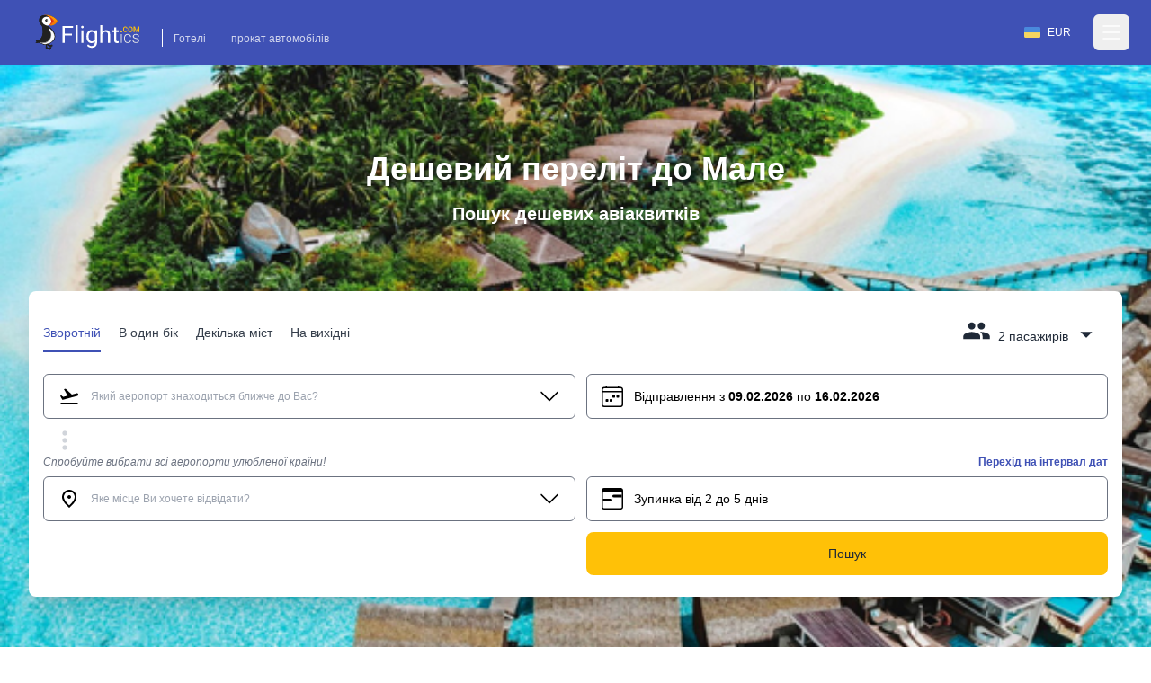

--- FILE ---
content_type: text/html; charset=utf-8
request_url: https://www.flightics.com/ua/cheap-flights/male-maldives
body_size: 62994
content:
<!DOCTYPE html>
<html lang="ua">
	<head>
		<meta charset="utf-8"/>
		<meta name="viewport" content="width=device-width, initial-scale=1.0, maximum-scale=1.0, user-scalable=no"/>
		<link rel="preconnect" href="https://fonts.googleapis.com" crossorigin>
		<base href="/"/>
		<link href="/dist/components.css?v=fEw5qRcEajAbEsUL1Bi-gv323pBNd2fVDf4M7mUcb6A" rel="stylesheet">
		<link rel="manifest" href="/favicon/manifest.json">


		<!--Blazor-WebAssembly:{"environmentName":"production","environmentVariables":{}}--><!--Blazor:{"type":"webassembly","prerenderId":"e27471a0eee74d4a932a23056a8c8748","key":{"locationHash":"77D12F14A8105320B1AAED6AE7E689DA0EC4483270A645E84079EAA0FFDF550D:0","formattedComponentKey":""},"assembly":"Microsoft.AspNetCore.Components.Web","typeName":"Microsoft.AspNetCore.Components.Web.HeadOutlet","parameterDefinitions":"W10=","parameterValues":"W10="}--><title>Дешевий переліт до Мале</title><meta name="google" content="notranslate">
	<meta name="description" content="Знайдіть дешеві авіаквитки до Мале на flightics.com" />

	<link rel="canonical" href="https://www.flightics.com/ua/cheap-flights/male-maldives" /><link rel="alternate" href="https://www.flightics.com/cs/levne-letenky/male-maldives" hrefLang="cs" /><link rel="alternate" href="https://www.flightics.com/es/cheap-flights/male-maldives" hrefLang="es" /><link rel="alternate" href="https://www.flightics.com/sk/cheap-flights/male-maldives" hrefLang="sk" /><link rel="alternate" href="https://www.flightics.com/pl/cheap-flights/male-maldives" hrefLang="pl" /><link rel="alternate" href="https://www.flightics.com/en/cheap-flights/male-maldives" hrefLang="x-default" /><meta property="og:locale" content="ua" />
	<meta property="og:url" content="https://www.flightics.com/ua/cheap-flights/male-maldives" />
	<meta property="og:site_name" content="flightics.com">
	<meta property="og:title" content="Дешевий переліт до Мале" />
	<meta property="og:description" content="Знайдіть дешеві авіаквитки до Мале на flightics.com" />
	<meta property="og:type" content="website">

	<meta property="og:image" content="https://www.flightics.com/images/i/1200/630/a9aa19c7-d199-4679-b8af-c12f5609aebf.jpg" />
	<meta property="og:image:width" content="1200">
	<meta property="og:image:height" content="630">
	<meta property="og:image:alt" content="Дешевий переліт до Мале" />

	<meta name="twitter:card" content="summary_large_image">
	<meta name="twitter:site" content="@flightics">
	<meta name="twitter:creator" content="@flightics">
	<meta name="twitter:title" content="Дешевий переліт до Мале" />
	<meta name="twitter:description" content="Знайдіть дешеві авіаквитки до Мале на flightics.com" />
	<meta name="twitter:image" content="https://www.flightics.com/images/i/1200/630/a9aa19c7-d199-4679-b8af-c12f5609aebf.jpg" /><!--Blazor:{"prerenderId":"e27471a0eee74d4a932a23056a8c8748"}-->
	</head>
	
<body class="tap-highlight-none m-0 overscroll-x-none p-0 font-sans text-base font-normal antialiased">
	<script src="https://js.sentry-cdn.com/c893c7160ca84110bee278a1a0984adb.min.js"
			crossorigin="anonymous"></script>
	<script>
		Sentry.onLoad(function () {
			Sentry.init({
				dsn: "https://c893c7160ca84110bee278a1a0984adb@o238000.ingest.us.sentry.io/4505091936944128",
				sendDefaultPii: true,
			});
		});
	</script>
	<script type="application/ld&#x2B;json">
		{
  "@context": "http://schema.org",
  "@type": "Organization",
  "name": "Flightics",
  "url": "https://www.flightics.com",
  "email": "admin@flightics.com",
  "logo": "https://www.flightics.com/img/logo-vertical.png",
  "sameAs": [
	"https://www.facebook.com/flightics",
	"https://www.instagram.com/flightics",
	"https://www.linkedin.com/company/flightics",
	"https://www.pinterest.com/flightics/",
	"https://twitter.com/flightics",
	"https://www.youtube.com/@flighticscom"
  ]
}
	</script>
	<script type="text/javascript">
		console.time("Body.Start")
	</script>
	<!--Blazor:{"type":"webassembly","prerenderId":"a0d89ef650304649a7a6202ad306e5d0","key":{"locationHash":"95C226C6D71F278BB6B3E1358290FC302B5F8EFB334FA9DDBD88DC67928D66A8:0","formattedComponentKey":""},"assembly":"Flightics.Web.Frontend","typeName":"Flightics.Web.Frontend.App","parameterDefinitions":"W10=","parameterValues":"W10="}--><div style="min-height: 100vh;">
<div class="relative pb-24 pt-0"><div class="z-[-1] absolute inset-0 bg-gradient-to-b from-black/30 via-black/20 to-black/50"></div>

	<div class="bg-primary pb-2"><header class="text-white body-font"><nav class="max-w-7xl mx-auto px-4 md:px-8 lg:px-8"><div class="flex items-center justify-between h-16 pt-3 md:pt-2"><div class="flex items-end"><a href="/" class="flex title-font font-medium items-center text-gray-900"><img src="/img/flightics-logo.svg" decoding="async" class="cursor-pointer h-10" alt="Flightics.com logo"></a>
				<div class="ml-4 mb-1 border-l border-white border-solid hidden md:block"><a class="text-white opacity-75 hover:opacity-100 transition-all duration-200 px-3 py-2 mt-2 text-sm rounded-md hover:text-accent-1" href="https://bit.ly/flightics-booking" target="_blank" rel="noopener">Готелі</a>
					<a class="text-white opacity-75 hover:opacity-100 transition-all duration-200 px-3 py-2 mt-2 text-sm rounded-md hover:text-accent-1" href="https://bit.ly/flightics-pujcovny" target="_blank" rel="noopener">прокат автомобілів</a></div></div>
			<div class="flex items-center"><div class="inline-flex cursor-pointer rounded-full border border-solid border-transparent px-4 py-1 text-sm transition-all duration-300 ease-in-out hover:bg-white/15 hover:border-white md:mr-2"><div class="flex items-center pr-2"><img class="h-3 w-auto" decoding="async" width="18" height="12" alt="Україна flag" src="https://www.flightics.com/flags/full/ua.png" /></div>
		<div class="flex items-center">EUR</div></div>




				<div class="-mr-2 flex"><button class="text-white hover:text-gray-300 inline-flex items-center justify-center p-2 rounded-md focus:outline-none" aria-label="Open menu" role="button"><svg width="24" height="24" stroke-width="1.5" viewBox="0 0 24 24" fill="none" xmlns="http://www.w3.org/2000/svg"><path d="M3 5H21" stroke="currentColor" stroke-linecap="round" stroke-linejoin="round"></path>
							<path d="M3 12H21" stroke="currentColor" stroke-linecap="round" stroke-linejoin="round"></path>
							<path d="M3 19H21" stroke="currentColor" stroke-linecap="round" stroke-linejoin="round"></path></svg></button></div></div></div></nav></header>

<div class="hidden  fixed bottom-0 right-0 top-0 z-20 flex w-screen max-w-xs 2xl:max-w-sm"></div>

<div __internal_stopPropagation_onclick __internal_preventDefault_onclick class="fixed h-full w-full top-0 left-0 bg-black bg-opacity-0 z-[-1]"></div></div>

	<div class="mx-auto sm:max-w-xl md:max-w-full lg:max-w-screen-lg xl:max-w-screen-xl px-4 md:px-8 lg:px-8 z-2" style=""><h1 class="pb-4 pt-4 text-center text-5xl font-semibold text-white md:pt-8 lg:pt-24">Дешевий переліт до Мале</h1>
		<p class="mb-0 pb-4 text-center text-xl font-semibold text-white lg:pb-6 lg:text-2xl">Пошук дешевих авіаквитків</p>

		<div class="relative mb-6 mt-2 rounded-lg bg-white p-4 shadow-xl md:mt-8 lg:mt-12"><div class="flex flex-wrap justify-between align-items-end pt-2 pb-4 sm:pb-6"><div class="hidden sm:flex flex-nowrap select-none"><div class="border-solid cursor-pointer mr-5 px-0 pt-3 pb-1.5 relative whitespace-nowrap text-primary border-primary border-b-2 opacity-100"><div>Зворотній</div></div>

	<div class="border-solid cursor-pointer mr-5 px-0 pt-3 pb-1.5 relative whitespace-nowrap text-gray-800 border-primary border-b-0 opacity-90 hover:opacity-100"><div>В один бік</div></div>

	<div class="border-solid cursor-pointer mr-5 px-0 pt-3 pb-1.5 relative whitespace-nowrap text-gray-800 border-primary border-b-0 opacity-90 hover:opacity-100"><div>Декілька міст</div></div>

	<div class="border-solid cursor-pointer mr-5 px-0 pt-3 pb-1.5 relative whitespace-nowrap text-gray-800 border-primary border-b-0 opacity-90 hover:opacity-100"><div>На вихідні</div></div></div>

	<div class="flex sm:hidden items-end active:bg-transparent focus:bg-transparent"><div class="relative inline-block select-none bg-transparent active:bg-gray-500/25 focus:bg-gray-500/25 rounded"><div class="items-end flex relative cursor-pointer select-none active:bg-gray-500/50 focus:bg-gray-500/50 rounded text-primary"><div class="pl-2 flex-grow">Зворотній</div>
				<svg class="w-8 h-8 inline-block flex-shrink-0 select-none fill-current relative top-1" focusable="false" viewBox="0 0 24 24" aria-hidden="true"><path d="M7 10l5 5 5-5z"></path></svg></div>

	<div class="hidden  fixed md:absolute mt-2 rounded-t-3xl md:rounded-xl shadow-xl bg-white ring-1 ring-black ring-opacity-5 focus:outline-none z-20 w-full md:w-auto left-0 bottom-0 md:bottom-auto md:left-auto max-h-[90%] md:max-h-fit overflow-y-auto md:origin-top-right md:right-0"></div></div>

<div __internal_stopPropagation_onclick __internal_preventDefault_onclick class="fixed h-full w-full top-0 left-0 bg-black bg-opacity-0 z-[-1]"></div></div>

	<div class="flex items-end focus:bg-transparent active:bg-transparent"><div class="relative inline-block select-none bg-transparent active:bg-gray-500/25 focus:bg-gray-500/25 rounded sm:pb-2 sm:px-2 sm:pt-1"><div class="relative flex cursor-pointer select-none items-end text-gray-800"><svg class="w-8 h-8 inline-block flex-shrink-0 select-none fill-current " focusable="false" viewBox="0 0 24 24" aria-hidden="true"><path d="M16 11c1.66 0 2.99-1.34 2.99-3S17.66 5 16 5c-1.66 0-3 1.34-3 3s1.34 3 3 3zm-8 0c1.66 0 2.99-1.34 2.99-3S9.66 5 8 5C6.34 5 5 6.34 5 8s1.34 3 3 3zm0 2c-2.33 0-7 1.17-7 3.5V19h14v-2.5c0-2.33-4.67-3.5-7-3.5zm8 0c-.29 0-.62.02-.97.05 1.16.84 1.97 1.97 1.97 3.45V19h6v-2.5c0-2.33-4.67-3.5-7-3.5z"></path></svg>
                <div class="pl-2 pr-1"><span class="hidden md:inline">2 пасажирів</span>
                    <span class="inline md:hidden">2</span></div>
                <svg class="w-8 h-8 inline-block flex-shrink-0 select-none fill-current relative top-1" focusable="false" viewBox="0 0 24 24" aria-hidden="true"><path d="M7 10l5 5 5-5z"></path></svg></div>

	<div class="hidden  fixed md:absolute mt-2 rounded-t-3xl md:rounded-xl shadow-xl bg-white ring-1 ring-black ring-opacity-5 focus:outline-none z-20 w-full md:w-auto left-0 bottom-0 md:bottom-auto md:left-auto max-h-[90%] md:max-h-fit overflow-y-auto md:origin-top-right md:right-0"></div></div>

<div __internal_stopPropagation_onclick __internal_preventDefault_onclick class="fixed h-full w-full top-0 left-0 bg-black bg-opacity-0 z-[-1]"></div></div></div>
	<div class="flex-grow h-full md:h-auto "><div class="flex flex-wrap h-full md:h-auto"><div class="ml-0 w-full lg:w-6/12 xl:w-6/12 max-w-full self-end mb-2 lg:md-0 order-1 text-sm md:text-base "><div class="flex flex-col relative flex-grow scroll-smooth">

	<div class="flex items-center items-stretch rounded-md relative bg-white border border-solid border-gray-500 transition-all duration-200 ease-in-out "><div class="pl-4 pr-2 flex items-center cursor-pointer"><svg class="w-6 h-6 inline-block flex-shrink-0 select-none fill-current " focusable="false" viewBox="0 0 24 24" aria-hidden="true"><rect fill="none" height="24" width="24"></rect>
		<path d="M2.5,19h19v2h-19V19z M22.07,9.64c-0.21-0.8-1.04-1.28-1.84-1.06L14.92,10l-6.9-6.43L6.09,4.08l4.14,7.17l-4.97,1.33 l-1.97-1.54l-1.45,0.39l2.59,4.49c0,0,7.12-1.9,16.57-4.43C21.81,11.26,22.28,10.44,22.07,9.64z"></path></svg></div><div class="px-1 w-full flex items-center overflow-hidden h-12 py-2"><div class="w-full flex items-center overflow-hidden "><div class="flex items-center z-[3] flex-grow flex-nowrap select-none overflow-x-scroll no-scrollbar "><input class="w-full min-w-6 bg-transparent border-0 bg-transparent cursor-text inline-block m-0 overflow-visible whitespace-nowrap outline-none text-gray-500 text-sm" type="text" value="" placeholder="Який аеропорт знаходиться ближче до Вас?" autoComplete="false" autoCorrect="false" spellcheck="false" tabindex="0" __internal_stopPropagation_onfocus __internal_preventDefault_onfocus __internal_preventDefault_onfocusin __internal_stopPropagation_onfocusin __internal_preventDefault_onfocusout __internal_stopPropagation_onfocusout /></div></div></div><div class="pr-4 pl-2 flex items-center cursor-pointer"><svg class="w-6 h-6 inline-block flex-shrink-0 select-none fill-current " focusable="false" viewBox="0 0 16 16" aria-hidden="true"><path fill-rule="evenodd" d="M1.646 4.646a.5.5 0 0 1 .708 0L8 10.293l5.646-5.647a.5.5 0 0 1 .708.708l-6 6a.5.5 0 0 1-.708 0l-6-6a.5.5 0 0 1 0-.708z"></path></svg></div></div></div></div>

		<div class="ml-0 w-full lg:w-6/12 xl:w-6/12 lg:pl-3 max-w-full self-end mb-2 lg:md-0 order-3 lg:order-2 text-sm md:text-base  "><div class="flex flex-col relative flex-grow scroll-smooth">

	<div class="flex items-center items-stretch rounded-md relative bg-white border border-solid border-gray-500 cursor-pointer transition-all duration-200 ease-in-out "><div class="pl-4 pr-2 flex items-center cursor-pointer"><svg class="w-6 h-6 inline-block flex-shrink-0 select-none fill-current " focusable="false" viewBox="0 0 16 16" aria-hidden="true"><path d="M3.5 0a.5.5 0 0 1 .5.5V1h8V.5a.5.5 0 0 1 1 0V1h1a2 2 0 0 1 2 2v11a2 2 0 0 1-2 2H2a2 2 0 0 1-2-2V3a2 2 0 0 1 2-2h1V.5a.5.5 0 0 1 .5-.5zM2 2a1 1 0 0 0-1 1v1h14V3a1 1 0 0 0-1-1H2zm13 3H1v9a1 1 0 0 0 1 1h12a1 1 0 0 0 1-1V5z"></path>
		<path d="M11 7.5a.5.5 0 0 1 .5-.5h1a.5.5 0 0 1 .5.5v1a.5.5 0 0 1-.5.5h-1a.5.5 0 0 1-.5-.5v-1zm-3 0a.5.5 0 0 1 .5-.5h1a.5.5 0 0 1 .5.5v1a.5.5 0 0 1-.5.5h-1a.5.5 0 0 1-.5-.5v-1zm-2 3a.5.5 0 0 1 .5-.5h1a.5.5 0 0 1 .5.5v1a.5.5 0 0 1-.5.5h-1a.5.5 0 0 1-.5-.5v-1zm-3 0a.5.5 0 0 1 .5-.5h1a.5.5 0 0 1 .5.5v1a.5.5 0 0 1-.5.5h-1a.5.5 0 0 1-.5-.5v-1z"></path></svg></div><div class="px-1 w-full flex items-center overflow-hidden h-12 py-2"><div class="select-none"><span class="hidden xs:inline text-xs md:text-base">Відправлення з <b class="font-bold">09.02.2026</b> по <b class="font-bold">16.02.2026</b></span>
			<span class="inline xs:hidden font-bold">09.02.2026 - 16.02.2026</span></div></div></div></div></div>

		<div class="w-full order-2 lg:order-3 pb-0 "><div class="transition-all overflow-hidden duration-200 hidden md:block" style="max-height: 0px; contain: content;"><div><div class="flex w-full items-center"><div class="my-8 flex w-full items-center"><div class="w-full flex justify-center items-center"><div><div class="inline-block rounded-full animate-pulse animate-ping  bg-white w-3 h-3"></div>
		<div class="anime-dealy-250 inline-block rounded-full animate-pulse animate-ping  bg-white w-3 h-3"></div>
		<div class="anime-dealy-500 inline-block rounded-full animate-pulse animate-ping  bg-white w-3 h-3"></div></div></div></div></div></div></div>

</div></div><div class="flex ml-2 flex items-center"><svg class="w-8 h-8 inline-block flex-shrink-0 select-none fill-current w-8 h-8 text-gray-300" focusable="false" viewBox="0 0 24 24" aria-hidden="true"><path d="M12 8c1.1 0 2-.9 2-2s-.9-2-2-2-2 .9-2 2 .9 2 2 2zm0 2c-1.1 0-2 .9-2 2s.9 2 2 2 2-.9 2-2-.9-2-2-2zm0 6c-1.1 0-2 .9-2 2s.9 2 2 2 2-.9 2-2-.9-2-2-2z"></path></svg></div></div><div class="flex-grow h-full md:h-auto "><div class="flex flex-wrap h-full md:h-auto"><div class="ml-0 w-full lg:w-6/12 xl:w-6/12 max-w-full self-end mb-2 lg:md-0 order-1 text-sm md:text-base "><div class="flex flex-col relative flex-grow scroll-smooth"><div class="text-sm mb-2 hidden md:block"><label class="block text-sm font-medium whitespace-nowrap overflow-x-hidden italic text-gray-500">Спробуйте вибрати всі аеропорти улюбленої країни!</label>
			<div class="text-sm font-bold text-right whitespace-nowrap overflow-x-hidden  "></div></div>

	<div class="flex items-center items-stretch rounded-md relative bg-white border border-solid border-gray-500 transition-all duration-200 ease-in-out "><div class="pl-4 pr-2 flex items-center cursor-pointer"><svg class="w-6 h-6 inline-block flex-shrink-0 select-none fill-current " focusable="false" viewBox="0 0 24 24" aria-hidden="true"><path d="M0 0h24v24H0z" fill="none"></path>
		<path d="M12 12c-1.1 0-2-.9-2-2s.9-2 2-2 2 .9 2 2-.9 2-2 2zm6-1.8C18 6.57 15.35 4 12 4s-6 2.57-6 6.2c0 2.34 1.95 5.44 6 9.14 4.05-3.7 6-6.8 6-9.14zM12 2c4.2 0 8 3.22 8 8.2 0 3.32-2.67 7.25-8 11.8-5.33-4.55-8-8.48-8-11.8C4 5.22 7.8 2 12 2z"></path></svg></div><div class="px-1 w-full flex items-center overflow-hidden h-12 py-2"><div class="w-full flex items-center overflow-hidden "><div class="flex items-center z-[3] flex-grow flex-nowrap select-none overflow-x-scroll no-scrollbar flex-grow"><input class="w-full min-w-6 bg-transparent border-0 bg-transparent cursor-text inline-block m-0 overflow-visible whitespace-nowrap outline-none text-gray-500 text-sm" type="text" value="" placeholder="Яке місце Ви хочете відвідати?" autoComplete="false" autoCorrect="false" spellcheck="false" tabindex="0" __internal_stopPropagation_onfocus __internal_preventDefault_onfocus __internal_preventDefault_onfocusin __internal_stopPropagation_onfocusin __internal_preventDefault_onfocusout __internal_stopPropagation_onfocusout /></div></div></div><div class="pr-4 pl-2 flex items-center cursor-pointer"><svg class="w-6 h-6 inline-block flex-shrink-0 select-none fill-current " focusable="false" viewBox="0 0 16 16" aria-hidden="true"><path fill-rule="evenodd" d="M1.646 4.646a.5.5 0 0 1 .708 0L8 10.293l5.646-5.647a.5.5 0 0 1 .708.708l-6 6a.5.5 0 0 1-.708 0l-6-6a.5.5 0 0 1 0-.708z"></path></svg></div></div></div></div>

		<div class="ml-0 w-full lg:w-6/12 xl:w-6/12 lg:pl-3 max-w-full self-end mb-2 lg:md-0 order-3 lg:order-2 text-sm md:text-base  "><div class="flex items-center"><div class="flex flex-col relative flex-grow flex-grow"><div class="text-sm mb-2 "><label class="block text-sm font-medium whitespace-nowrap overflow-x-hidden italic text-gray-500"></label>
			<div class="text-sm font-bold text-right whitespace-nowrap overflow-x-hidden text-primary cursor-pointer">Перехід на інтервал дат</div></div>

	<div class="flex items-center items-stretch rounded-md relative bg-white border border-solid border-gray-500 transition-all duration-200 ease-in-out "><div class="relative flex items-center w-full h-12 bg-white rounded-md z-0"><div class="flex w-full absolute left-0 items-center transition duration-100 ease-in-out  opacity-1"><div class="pl-4 pr-2 flex items-center cursor-pointer"><svg class="w-6 h-6 inline-block flex-shrink-0 select-none fill-current " focusable="false" viewBox="0 0 16 16" aria-hidden="true"><path d="M14 0H2a2 2 0 0 0-2 2v12a2 2 0 0 0 2 2h12a2 2 0 0 0 2-2V2a2 2 0 0 0-2-2zM1 3.857C1 3.384 1.448 3 2 3h12c.552 0 1 .384 1 .857v10.286c0 .473-.448.857-1 .857H2c-.552 0-1-.384-1-.857V3.857z"></path>
		<path d="M7 10a1 1 0 0 0 0-2H1v2h6zm2-3h6V5H9a1 1 0 0 0 0 2z"></path></svg></div><div class="px-1 w-full flex items-center overflow-hidden h-12 py-2"><div>Зупинка від 2 до 5 днів</div></div></div><div class="w-full relative left-0 transition duration-300 rounded-md ease-in-out opacity-0"><div class="px-2 -mt-1"><div class="flex items-center relative cursor-pointer select-none py-3 w-full touch-none" __internal_preventDefault_onmousedown><div class="absolute z-20 -translate-x-1/2" style="margin-left: 10%;"><div class="relative flex items-center justify-center w-[1.2rem] h-[1.2rem] bg-primary rounded-full shadow-md"><div class="absolute top-[1.2rem] text-xs pr-[1px]">2</div>
			<div class="hidden  w-8 h-8 absolute -top-10 bg-primary rotate-45 flex justify-center items-center rounded-bl-full rounded-tr-full rounded-tl-full animate-smallSlideIn"></div></div></div>

	<div class="absolute z-20 -translate-x-1/2" style="margin-left: 24%;"><div class="relative flex items-center justify-center w-[1.2rem] h-[1.2rem] bg-primary rounded-full shadow-md"><div class="absolute top-[1.2rem] text-xs pr-[1px]">5</div>
			<div class="hidden  w-8 h-8 absolute -top-10 bg-primary rotate-45 flex justify-center items-center rounded-bl-full rounded-tr-full rounded-tl-full animate-smallSlideIn"></div></div></div>

	<div class="h-[.125rem] bg-gray-200" style="width: 10%;"></div>
	<div class="h-[.125rem] bg-primary" style="width: 14%;"></div>
	<div class="h-[.125rem] bg-gray-200" style="width: 76%;"></div></div></div></div></div></div></div>

<div __internal_stopPropagation_onclick __internal_preventDefault_onclick class="fixed h-full w-full top-0 left-0 bg-black bg-opacity-0 z-[-1]"></div></div></div>

		<div class="w-full order-2 lg:order-3 pb-0 "><div class="transition-all overflow-hidden duration-200 hidden md:block" style="max-height: 0px; contain: content;"><div><div class="flex w-full items-center"><div class="my-8 flex w-full items-center"><div class="w-full flex justify-center items-center"><div><div class="inline-block rounded-full animate-pulse animate-ping  bg-white w-3 h-3"></div>
		<div class="anime-dealy-250 inline-block rounded-full animate-pulse animate-ping  bg-white w-3 h-3"></div>
		<div class="anime-dealy-500 inline-block rounded-full animate-pulse animate-ping  bg-white w-3 h-3"></div></div></div></div></div></div></div>

</div></div><div class="flex ml-3 mt-1 space-x-3"></div></div><div class="flex-grow mt-4 lg:mt-0 "><div class="flex flex-wrap h-full md:h-auto"><div class="ml-0 w-full lg:w-6/12 xl:w-6/12 max-w-full self-end mb-2 lg:md-0 order-1 text-sm md:text-base "></div>

		<div class="ml-0 w-full lg:w-6/12 xl:w-6/12 lg:pl-3 max-w-full self-end mb-2 lg:md-0 order-3 lg:order-2 text-sm md:text-base  "><button class="w-full justify-center select-none h-12 px-3 py-2 rounded-lg inline-flex items-center border border-transparent focus:outline-none  cursor-pointer text-base transition-all duration-333 ease-in-out bg-accent-1 text-gray-800 hover:bg-accent-1-light active:bg-accent-1-dark hover:text-black focus:text-black"><div class="flex items-center"><div>Пошук</div></div></button></div>

		<div class="w-full order-2 lg:order-3 pb-0 "></div></div></div></div></div>

	<picture class="z-[-2] bg-primary will-change-[opacity] absolute top-0 h-full w-full object-cover transition-opacity duration-300 opacity-0"><source type="image/webp" decode="async" srcset="/images/i/w-64/a9aa19c7-d199-4679-b8af-c12f5609aebf.webp 64w ,/images/i/w-256/a9aa19c7-d199-4679-b8af-c12f5609aebf.webp 256w ,/images/i/w-640/a9aa19c7-d199-4679-b8af-c12f5609aebf.webp 640w ,/images/i/w-768/a9aa19c7-d199-4679-b8af-c12f5609aebf.webp 768w ,/images/i/w-1024/a9aa19c7-d199-4679-b8af-c12f5609aebf.webp 1024w ,/images/i/w-1366/a9aa19c7-d199-4679-b8af-c12f5609aebf.webp 1366w ,/images/i/w-1600/a9aa19c7-d199-4679-b8af-c12f5609aebf.webp 1600w ,/images/i/w-1920/a9aa19c7-d199-4679-b8af-c12f5609aebf.webp 1920w" sizes="100vw" /><img src="/img/placeholder-1024x1024.png" srcset="/images/i/w-64/a9aa19c7-d199-4679-b8af-c12f5609aebf.jpg 64w ,/images/i/w-256/a9aa19c7-d199-4679-b8af-c12f5609aebf.jpg 256w ,/images/i/w-640/a9aa19c7-d199-4679-b8af-c12f5609aebf.jpg 640w ,/images/i/w-768/a9aa19c7-d199-4679-b8af-c12f5609aebf.jpg 768w ,/images/i/w-1024/a9aa19c7-d199-4679-b8af-c12f5609aebf.jpg 1024w ,/images/i/w-1366/a9aa19c7-d199-4679-b8af-c12f5609aebf.jpg 1366w ,/images/i/w-1600/a9aa19c7-d199-4679-b8af-c12f5609aebf.jpg 1600w ,/images/i/w-1920/a9aa19c7-d199-4679-b8af-c12f5609aebf.jpg 1920w" sizes="100vw" loading="lazy" decode="async" alt="Мале" title="Мале" class="lazy z-[-2] bg-primary will-change-[opacity] absolute top-0 h-full w-full object-cover transition-opacity duration-300 opacity-0" aria-label="Мале" style="" /></picture>

<picture class="z-[-2] bg-primary will-change-[opacity] absolute top-0 h-full w-full object-cover transition-opacity duration-300 opacity-100"><img src="/images/city/20/10/b5c0029b-3fb8-43ba-872c-56de8adcd839.jpg" srcset="" sizes="100vw" decode="async" alt="" title="" class="z-[-2] bg-primary will-change-[opacity] absolute top-0 h-full w-full object-cover transition-opacity duration-300 opacity-100" aria-label="" style="" /></picture>

	<div class="z-[-1] absolute bottom-0 h-[32px] w-full md:h-[62px]"><svg class="text-primary h-[32px] w-full md:h-[62px]" preserveAspectRatio="none" viewBox="0 0 1500 62" fill="none" xmlns="http://www.w3.org/2000/svg"><path d="M 0 0 C 326 29 654 62 1500 0 V 62 H 0 V 0 Z" fill="currentColor"></path></svg></div></div>

<div class="bg-primary relative text-white"><div class="mx-auto sm:max-w-xl md:max-w-full lg:max-w-screen-lg xl:max-w-screen-xl px-4 md:px-8 lg:px-8 pb-8 pt-0" style=""><div class="w-full lg:w-2/3"><script type="application/ld&#x2B;json">
				{
				 "@context": "https://schema.org/",
				 "@type": "WebPage",
				 "name": "\u0414\u0435\u0448\u0435\u0432\u0438\u0439 \u043F\u0435\u0440\u0435\u043B\u0456\u0442 \u0434\u043E \u041C\u0430\u043B\u0435",
				 "speakable":
				 {
				  "@type": "SpeakableSpecification",
				  "cssSelector": [
					".headline",
					".summary"
					]
				  },
				 "url": "https://www.flightics.com/ua/cheap-flights/male-maldives"
				 }
		</script><h2 class="mb-2 pb-2">Мале</h2>
	<div class="mb-4 text-lg"><a href="/" class="underline">Flightics.com</a>
			<svg class="w-4 h-4 inline-block flex-shrink-0 select-none fill-current " focusable="false" viewBox="0 0 16 16" aria-hidden="true"><path fill-rule="evenodd" d="M4.646 1.646a.5.5 0 0 1 .708 0l6 6a.5.5 0 0 1 0 .708l-6 6a.5.5 0 0 1-.708-.708L10.293 8 4.646 2.354a.5.5 0 0 1 0-.708z"></path></svg>
			<a class="underline" href="/en/cheap-flights/maldives">Мальдіви</a>
			<svg class="w-4 h-4 inline-block flex-shrink-0 select-none fill-current " focusable="false" viewBox="0 0 16 16" aria-hidden="true"><path fill-rule="evenodd" d="M4.646 1.646a.5.5 0 0 1 .708 0l6 6a.5.5 0 0 1 0 .708l-6 6a.5.5 0 0 1-.708-.708L10.293 8 4.646 2.354a.5.5 0 0 1 0-.708z"></path></svg>
			<a class="font-bold underline" href="#">Мале</a></div>
	<p class="summary text-lg">Мале, столиця Мальдів, це захоплюючий пункт призначення, наповнений культурою та життям. Незважаючи на свій малий розмір, вона пропонує відвідувачам різноманітні культурні враження та фантастичні тропічні пейзажі. Історія Мальдівських островів представлена в Музеї Мальдів, храми та мечеті відображають багату історію та культуру. Не пропустіть прекрасні коралові рифи та занурення з різнокольоровими рибами.</p>
	<p><a class="text-accent-1 text-lg underline" href="https://www.booking.com/searchresults.en.html?lang=en&amp;selected_currency=EUR&amp;ss=Мале&amp;group_adults=2&amp;group_children=0&amp;aid=812087&amp;nflt=&amp;order=price&amp;label=flightics-city-flights-to" target="_blank">Перевірте готелі в Мале
			<svg width="1.5rem" height="1.5rem" viewBox="0 0 16 16" class="inline" fill="currentColor" xmlns="http://www.w3.org/2000/svg"><path fill-rule="evenodd" d="M8.146 4.646a.5.5 0 0 1 .708 0l3 3a.5.5 0 0 1 0 .708l-3 3a.5.5 0 0 1-.708-.708L10.793 8 8.146 5.354a.5.5 0 0 1 0-.708z"></path>
				<path fill-rule="evenodd" d="M4 8a.5.5 0 0 1 .5-.5H11a.5.5 0 0 1 0 1H4.5A.5.5 0 0 1 4 8z"></path></svg></a></p>
	<div class="flex flex-wrap items-center gap-x-2 gap-y-3"><div class="inline-flex items-center px-4 py-1 rounded-full whitespace-nowrap  text-base transition-all duration-333 ease-in-out bg-white text-primary "><div class="mr-2"><img class="mr-2" width="24" height="16" src="https://www.flightics.com/countires/flags/w580/mdv.png" alt="Мале" title="Мале" /></div>Мальдіви</div></div></div></div><div class="mx-auto sm:max-w-xl md:max-w-full lg:max-w-screen-lg xl:max-w-screen-xl px-4 md:px-8 lg:px-8 mb-24 mt-16" style=""><div class="grid items-center lg:grid-cols-12 gap-6 lg:gap-12"><div class="lg:col-span-4"><div class="lg:pr-6 xl:pr-12"><div class="w-full flex justify-center items-center"><div><div class="inline-block rounded-full animate-pulse animate-ping  bg-white w-3 h-3"></div>
		<div class="anime-dealy-250 inline-block rounded-full animate-pulse animate-ping  bg-white w-3 h-3"></div>
		<div class="anime-dealy-500 inline-block rounded-full animate-pulse animate-ping  bg-white w-3 h-3"></div></div></div></div></div>

	<div class="lg:col-span-8 relative lg:before:absolute lg:before:top-0 lg:before:-left-12 lg:before:w-px lg:before:h-full lg:before:bg-gray-200"><div class="grid gap-6 grid-cols-2 md:grid-cols-4 lg:grid-cols-3 sm:gap-8"><div><div class="w-full flex justify-center items-center"><div><div class="inline-block rounded-full animate-pulse animate-ping  bg-white w-3 h-3"></div>
		<div class="anime-dealy-250 inline-block rounded-full animate-pulse animate-ping  bg-white w-3 h-3"></div>
		<div class="anime-dealy-500 inline-block rounded-full animate-pulse animate-ping  bg-white w-3 h-3"></div></div></div></div></div></div></div></div>

	<div class="mx-auto sm:max-w-xl md:max-w-full lg:max-w-screen-lg xl:max-w-screen-xl px-4 md:px-8 lg:px-8 my-24" style=""></div>

	<div class="mx-auto sm:max-w-xl md:max-w-full lg:max-w-screen-lg xl:max-w-screen-xl px-4 md:px-8 lg:px-8 my-24" style=""><h2 id="what-to-visit">Що подивитися  Мале</h2><div class="grid grid-cols-1 gap-6 lg:grid-cols-2 xl:gap-10 2xl:grid-cols-3"><div><div class="relative flex overflow-hidden rounded-2xl drop-shadow"><div class="z-[-1] absolute left-0 top-0 h-full w-full overflow-hidden bg-gray-300"><div class="absolute bottom-0 left-0 right-0 top-0 block bg-gradient-to-t from-black/75"></div></div>
					<div class="mt-auto flex min-h-[13rem] items-end self-end pb-2 pl-3 text-white"><b>&nbsp;</b></div></div>
				<div class="mt-2"><h3>Рибний ринок Мальдів</h3>
					<p class="mb-0">Почувайтеся атмосферою найбільшого рибного ринку на Мальдівах, де ви можете побачити великий вибір морепродуктів та торгівлю місцевих рибалок.</p></div></div><div><div class="relative flex overflow-hidden rounded-2xl drop-shadow"><div class="z-[-1] absolute left-0 top-0 h-full w-full overflow-hidden bg-gray-300"><div class="absolute bottom-0 left-0 right-0 top-0 block bg-gradient-to-t from-black/75"></div></div>
					<div class="mt-auto flex min-h-[13rem] items-end self-end pb-2 pl-3 text-white"><b>&nbsp;</b></div></div>
				<div class="mt-2"><h3>Пляж Хулхумале</h3>
					<p class="mb-0">Насолоджуйтесь захоплюючими заходами сонця на пляжі Хулхумале, відомому своїми чистими бірюзовими водами та м&#x27;яким білим піском. Ідеально підходить для релаксації або водних видів спорту.</p></div></div><div><div class="relative flex overflow-hidden rounded-2xl drop-shadow"><div class="z-[-1] absolute left-0 top-0 h-full w-full overflow-hidden bg-gray-300"><div class="absolute bottom-0 left-0 right-0 top-0 block bg-gradient-to-t from-black/75"></div></div>
					<div class="mt-auto flex min-h-[13rem] items-end self-end pb-2 pl-3 text-white"><b>&nbsp;</b></div></div>
				<div class="mt-2"><h3>Велика п&#x27;ятнична мечеть</h3>
					<p class="mb-0">Велика п&#x27;ятнична мечеть, також відома як Масджид аль-Султан Мухаммад Такуруфаану Аль Аузам, - це найбільша мечеть на Мальдівах та чудовий приклад ісламської архітектури.</p></div></div><div><div class="relative flex overflow-hidden rounded-2xl drop-shadow"><div class="z-[-1] absolute left-0 top-0 h-full w-full overflow-hidden bg-gray-300"><div class="absolute bottom-0 left-0 right-0 top-0 block bg-gradient-to-t from-black/75"></div></div>
					<div class="mt-auto flex min-h-[13rem] items-end self-end pb-2 pl-3 text-white"><b>&nbsp;</b></div></div>
				<div class="mt-2"><h3>Пам&#x27;ятник Цунамі</h3>
					<p class="mb-0">Пам&#x27;ятник Цунамі в Мале - це меморіал життям, що загинули під час цунамі в Індійському океані 2004 року. Це красиве і сумне місце, відвідування якого варто.</p></div></div><div><div class="relative flex overflow-hidden rounded-2xl drop-shadow"><div class="z-[-1] absolute left-0 top-0 h-full w-full overflow-hidden bg-gray-300"><div class="absolute bottom-0 left-0 right-0 top-0 block bg-gradient-to-t from-black/75"></div></div>
					<div class="mt-auto flex min-h-[13rem] items-end self-end pb-2 pl-3 text-white"><b>&nbsp;</b></div></div>
				<div class="mt-2"><h3>Штучний пляж</h3>
					<p class="mb-0">Штучний пляж в Мале пропонує штучну пляжну сцену для тих, хто любить море й пісок. З ресторанами, кафе та регулярними розважальними подіями.</p></div></div><div><div class="relative flex overflow-hidden rounded-2xl drop-shadow"><div class="z-[-1] absolute left-0 top-0 h-full w-full overflow-hidden bg-gray-300"><div class="absolute bottom-0 left-0 right-0 top-0 block bg-gradient-to-t from-black/75"></div></div>
					<div class="mt-auto flex min-h-[13rem] items-end self-end pb-2 pl-3 text-white"><b>&nbsp;</b></div></div>
				<div class="mt-2"><h3>Острів Фалладхій</h3>
					<p class="mb-0">Фалладхій - один з островів Мальдів, де проживають люди, пропонує розкішну зелень, безмежі пляжі та знайомство з місцевим мальдівським життям. Ідеальне місце для спокійного відпочинку.</p></div></div></div></div>

	<div class="mx-auto sm:max-w-xl md:max-w-full lg:max-w-screen-lg xl:max-w-screen-xl px-4 md:px-8 lg:px-8 " style=""><div class="md:grid md:grid-cols-2 md:items-center md:gap-12 xl:gap-32"><div><picture class="rounded-xl"><source type="image/webp" decode="async" srcset="/images/i/w-64/d9e93733-9dfd-49b5-b07c-bf23d625fbac.webp 64w ,/images/i/w-256/d9e93733-9dfd-49b5-b07c-bf23d625fbac.webp 256w ,/images/i/w-640/d9e93733-9dfd-49b5-b07c-bf23d625fbac.webp 640w ,/images/i/w-768/d9e93733-9dfd-49b5-b07c-bf23d625fbac.webp 768w ,/images/i/w-1024/d9e93733-9dfd-49b5-b07c-bf23d625fbac.webp 1024w ,/images/i/w-1366/d9e93733-9dfd-49b5-b07c-bf23d625fbac.webp 1366w ,/images/i/w-1600/d9e93733-9dfd-49b5-b07c-bf23d625fbac.webp 1600w ,/images/i/w-1920/d9e93733-9dfd-49b5-b07c-bf23d625fbac.webp 1920w" sizes="(min-width: 960px) calc(960px / 2), (max-width: 768px) 100vw, 50vw" /><img src="/img/placeholder-1024x1024.png" srcset="/images/i/w-64/d9e93733-9dfd-49b5-b07c-bf23d625fbac.png 64w ,/images/i/w-256/d9e93733-9dfd-49b5-b07c-bf23d625fbac.png 256w ,/images/i/w-640/d9e93733-9dfd-49b5-b07c-bf23d625fbac.png 640w ,/images/i/w-768/d9e93733-9dfd-49b5-b07c-bf23d625fbac.png 768w ,/images/i/w-1024/d9e93733-9dfd-49b5-b07c-bf23d625fbac.png 1024w ,/images/i/w-1366/d9e93733-9dfd-49b5-b07c-bf23d625fbac.png 1366w ,/images/i/w-1600/d9e93733-9dfd-49b5-b07c-bf23d625fbac.png 1600w ,/images/i/w-1920/d9e93733-9dfd-49b5-b07c-bf23d625fbac.png 1920w" sizes="(min-width: 960px) calc(960px / 2), (max-width: 768px) 100vw, 50vw" loading="lazy" decode="async" alt="Why to book with flightics.com" title="Why to book with flightics.com" class="lazy rounded-xl" aria-label="Why to book with flightics.com" style="" /></picture></div>

	<div class="mt-5 sm:mt-10 lg:mt-0"><div class="space-y-6 sm:space-y-8"><div class="space-y-2 md:space-y-4"><h2 class="font-bold text-3xl lg:text-4xl text-white">Why to book with Flightics.com? </h2>
				<p class="text-gray-100">Flightics.com can offer a range of benefits, including expertise, personalization, cost savings and one-click booking. Whether you&#x27;re planning a complex itinerary or just need help with a few travel details, a travel agent can make your trip smoother.</p></div><ul role="list" class="space-y-2 sm:space-y-4"><li class="flex space-x-3"><svg class="flex-shrink-0 h-6 w-6 text-white" width="16" height="16" viewBox="0 0 16 16" fill="none" xmlns="http://www.w3.org/2000/svg"><path d="M15.1965 7.85999C15.1965 3.71785 11.8387 0.359985 7.69653 0.359985C3.5544 0.359985 0.196533 3.71785 0.196533 7.85999C0.196533 12.0021 3.5544 15.36 7.69653 15.36C11.8387 15.36 15.1965 12.0021 15.1965 7.85999Z" fill="currentColor" fill-opacity="0.1"></path>
								<path d="M10.9295 4.88618C11.1083 4.67577 11.4238 4.65019 11.6343 4.82904C11.8446 5.00788 11.8702 5.32343 11.6914 5.53383L7.44139 10.5338C7.25974 10.7475 6.93787 10.77 6.72825 10.5837L4.47825 8.5837C4.27186 8.40024 4.25327 8.0842 4.43673 7.87781C4.62019 7.67142 4.93622 7.65283 5.14261 7.83629L7.01053 9.49669L10.9295 4.88618Z" fill="currentColor"></path></svg>

							<span class="text-sm sm:text-base text-gray-200"><p>Customer support&nbsp;</p>
<p>The Flightics.com team is available to you 24/7. Do not hesitate to contact us with any questions or travel complications.</p></span></li><li class="flex space-x-3"><svg class="flex-shrink-0 h-6 w-6 text-white" width="16" height="16" viewBox="0 0 16 16" fill="none" xmlns="http://www.w3.org/2000/svg"><path d="M15.1965 7.85999C15.1965 3.71785 11.8387 0.359985 7.69653 0.359985C3.5544 0.359985 0.196533 3.71785 0.196533 7.85999C0.196533 12.0021 3.5544 15.36 7.69653 15.36C11.8387 15.36 15.1965 12.0021 15.1965 7.85999Z" fill="currentColor" fill-opacity="0.1"></path>
								<path d="M10.9295 4.88618C11.1083 4.67577 11.4238 4.65019 11.6343 4.82904C11.8446 5.00788 11.8702 5.32343 11.6914 5.53383L7.44139 10.5338C7.25974 10.7475 6.93787 10.77 6.72825 10.5837L4.47825 8.5837C4.27186 8.40024 4.25327 8.0842 4.43673 7.87781C4.62019 7.67142 4.93622 7.65283 5.14261 7.83629L7.01053 9.49669L10.9295 4.88618Z" fill="currentColor"></path></svg>

							<span class="text-sm sm:text-base text-gray-200"><p>Extra services included We also offer online check-in as part of our standard package. You will receive your boarding passes in mobile format via email.</p></span></li><li class="flex space-x-3"><svg class="flex-shrink-0 h-6 w-6 text-white" width="16" height="16" viewBox="0 0 16 16" fill="none" xmlns="http://www.w3.org/2000/svg"><path d="M15.1965 7.85999C15.1965 3.71785 11.8387 0.359985 7.69653 0.359985C3.5544 0.359985 0.196533 3.71785 0.196533 7.85999C0.196533 12.0021 3.5544 15.36 7.69653 15.36C11.8387 15.36 15.1965 12.0021 15.1965 7.85999Z" fill="currentColor" fill-opacity="0.1"></path>
								<path d="M10.9295 4.88618C11.1083 4.67577 11.4238 4.65019 11.6343 4.82904C11.8446 5.00788 11.8702 5.32343 11.6914 5.53383L7.44139 10.5338C7.25974 10.7475 6.93787 10.77 6.72825 10.5837L4.47825 8.5837C4.27186 8.40024 4.25327 8.0842 4.43673 7.87781C4.62019 7.67142 4.93622 7.65283 5.14261 7.83629L7.01053 9.49669L10.9295 4.88618Z" fill="currentColor"></path></svg>

							<span class="text-sm sm:text-base text-gray-200"><p>Final price <br /><br />The price quoted is final and includes all fees, , so you won't have to worry about any unexpected costs.</p></span></li><li class="flex space-x-3"><svg class="flex-shrink-0 h-6 w-6 text-white" width="16" height="16" viewBox="0 0 16 16" fill="none" xmlns="http://www.w3.org/2000/svg"><path d="M15.1965 7.85999C15.1965 3.71785 11.8387 0.359985 7.69653 0.359985C3.5544 0.359985 0.196533 3.71785 0.196533 7.85999C0.196533 12.0021 3.5544 15.36 7.69653 15.36C11.8387 15.36 15.1965 12.0021 15.1965 7.85999Z" fill="currentColor" fill-opacity="0.1"></path>
								<path d="M10.9295 4.88618C11.1083 4.67577 11.4238 4.65019 11.6343 4.82904C11.8446 5.00788 11.8702 5.32343 11.6914 5.53383L7.44139 10.5338C7.25974 10.7475 6.93787 10.77 6.72825 10.5837L4.47825 8.5837C4.27186 8.40024 4.25327 8.0842 4.43673 7.87781C4.62019 7.67142 4.93622 7.65283 5.14261 7.83629L7.01053 9.49669L10.9295 4.88618Z" fill="currentColor"></path></svg>

							<span class="text-sm sm:text-base text-gray-200"><p>One-click booking<br /><br />Quick booking without unnecessary detours, making the reservation process simple and hassle-free.</p></span></li></ul></div></div></div></div>

	<div class="mx-auto sm:max-w-xl md:max-w-full lg:max-w-screen-lg xl:max-w-screen-xl px-4 md:px-8 lg:px-8 my-24" style=""><h2>Popular destination</h2><div class="grid gap-x-6 gap-y-6 grid-cols-[repeat(auto-fill,minmax(12rem,1fr))] mt-3 mb-5"><div class="flex flex-col"><div class="relative w-full flex-grow overflow-hidden rounded-lg"><div class="absolute left-0 top-0 m-3 flex items-center rounded bg-white px-2 py-1 text-xs text-gray-600"><img class="mr-2 h-4 w-6 object-cover" loading="lazy" decode="async" alt="Country: ESP" src="https://www.flightics.com/countires/flags/w580/esp.png" />
			Барселона</div>
		<picture class="h-full max-h-32 w-full object-cover lg:max-h-44"><source type="image/webp" decode="async" srcset="/images/i/w-64/e8ad93ab-49a3-4ec6-8fd5-9516ed93a3e1.webp 64w ,/images/i/w-256/e8ad93ab-49a3-4ec6-8fd5-9516ed93a3e1.webp 256w ,/images/i/w-640/e8ad93ab-49a3-4ec6-8fd5-9516ed93a3e1.webp 640w ,/images/i/w-768/e8ad93ab-49a3-4ec6-8fd5-9516ed93a3e1.webp 768w ,/images/i/w-1024/e8ad93ab-49a3-4ec6-8fd5-9516ed93a3e1.webp 1024w ,/images/i/w-1366/e8ad93ab-49a3-4ec6-8fd5-9516ed93a3e1.webp 1366w ,/images/i/w-1600/e8ad93ab-49a3-4ec6-8fd5-9516ed93a3e1.webp 1600w ,/images/i/w-1920/e8ad93ab-49a3-4ec6-8fd5-9516ed93a3e1.webp 1920w" sizes="(min-width: 1280px) calc(960px / 4),(min-width: 768px) calc(960px / 3),(min-width: 640px) calc(960px / 2), 100vw" /><img src="/img/placeholder-1024x1024.png" srcset="/images/i/w-64/e8ad93ab-49a3-4ec6-8fd5-9516ed93a3e1.jpg 64w ,/images/i/w-256/e8ad93ab-49a3-4ec6-8fd5-9516ed93a3e1.jpg 256w ,/images/i/w-640/e8ad93ab-49a3-4ec6-8fd5-9516ed93a3e1.jpg 640w ,/images/i/w-768/e8ad93ab-49a3-4ec6-8fd5-9516ed93a3e1.jpg 768w ,/images/i/w-1024/e8ad93ab-49a3-4ec6-8fd5-9516ed93a3e1.jpg 1024w ,/images/i/w-1366/e8ad93ab-49a3-4ec6-8fd5-9516ed93a3e1.jpg 1366w ,/images/i/w-1600/e8ad93ab-49a3-4ec6-8fd5-9516ed93a3e1.jpg 1600w ,/images/i/w-1920/e8ad93ab-49a3-4ec6-8fd5-9516ed93a3e1.jpg 1920w" sizes="(min-width: 1280px) calc(960px / 4),(min-width: 768px) calc(960px / 3),(min-width: 640px) calc(960px / 2), 100vw" loading="lazy" decode="async" alt="" title="" class="lazy h-full max-h-32 w-full object-cover lg:max-h-44" aria-label="" style="" /></picture></div>
	<div class="flex flex-col justify-between py-2 text-white"><a class="text-white hover:underline" href="/ua/cheap-flights/barcelona-spain" __internal_preventDefault_onclick __internal_stopPropagation_onclick>Барселона рейси
			<svg width="1.5rem" height="1.5rem" viewBox="0 0 16 16" class="inline" fill="currentColor" xmlns="http://www.w3.org/2000/svg"><path fill-rule="evenodd" d="M8.146 4.646a.5.5 0 0 1 .708 0l3 3a.5.5 0 0 1 0 .708l-3 3a.5.5 0 0 1-.708-.708L10.793 8 8.146 5.354a.5.5 0 0 1 0-.708z"></path>
				<path fill-rule="evenodd" d="M4 8a.5.5 0 0 1 .5-.5H11a.5.5 0 0 1 0 1H4.5A.5.5 0 0 1 4 8z"></path></svg></a></div></div><div class="flex flex-col"><div class="relative w-full flex-grow overflow-hidden rounded-lg"><div class="absolute left-0 top-0 m-3 flex items-center rounded bg-white px-2 py-1 text-xs text-gray-600"><img class="mr-2 h-4 w-6 object-cover" loading="lazy" decode="async" alt="Country: USA" src="https://www.flightics.com/countires/flags/w580/usa.png" />
			Нью-Йорк</div>
		<picture class="h-full max-h-32 w-full object-cover lg:max-h-44"><source type="image/webp" decode="async" srcset="/images/i/w-64/390a3602-b38f-4b50-a7d2-0537790b1113.webp 64w ,/images/i/w-256/390a3602-b38f-4b50-a7d2-0537790b1113.webp 256w ,/images/i/w-640/390a3602-b38f-4b50-a7d2-0537790b1113.webp 640w ,/images/i/w-768/390a3602-b38f-4b50-a7d2-0537790b1113.webp 768w ,/images/i/w-1024/390a3602-b38f-4b50-a7d2-0537790b1113.webp 1024w ,/images/i/w-1366/390a3602-b38f-4b50-a7d2-0537790b1113.webp 1366w ,/images/i/w-1600/390a3602-b38f-4b50-a7d2-0537790b1113.webp 1600w ,/images/i/w-1920/390a3602-b38f-4b50-a7d2-0537790b1113.webp 1920w" sizes="(min-width: 1280px) calc(960px / 4),(min-width: 768px) calc(960px / 3),(min-width: 640px) calc(960px / 2), 100vw" /><img src="/img/placeholder-1024x1024.png" srcset="/images/i/w-64/390a3602-b38f-4b50-a7d2-0537790b1113.jpg 64w ,/images/i/w-256/390a3602-b38f-4b50-a7d2-0537790b1113.jpg 256w ,/images/i/w-640/390a3602-b38f-4b50-a7d2-0537790b1113.jpg 640w ,/images/i/w-768/390a3602-b38f-4b50-a7d2-0537790b1113.jpg 768w ,/images/i/w-1024/390a3602-b38f-4b50-a7d2-0537790b1113.jpg 1024w ,/images/i/w-1366/390a3602-b38f-4b50-a7d2-0537790b1113.jpg 1366w ,/images/i/w-1600/390a3602-b38f-4b50-a7d2-0537790b1113.jpg 1600w ,/images/i/w-1920/390a3602-b38f-4b50-a7d2-0537790b1113.jpg 1920w" sizes="(min-width: 1280px) calc(960px / 4),(min-width: 768px) calc(960px / 3),(min-width: 640px) calc(960px / 2), 100vw" loading="lazy" decode="async" alt="empire state building" title="empire state building" class="lazy h-full max-h-32 w-full object-cover lg:max-h-44" aria-label="empire state building" style="" /></picture></div>
	<div class="flex flex-col justify-between py-2 text-white"><a class="text-white hover:underline" href="/ua/cheap-flights/new-york-city-new-york-united-states" __internal_preventDefault_onclick __internal_stopPropagation_onclick>Нью-Йорк рейси
			<svg width="1.5rem" height="1.5rem" viewBox="0 0 16 16" class="inline" fill="currentColor" xmlns="http://www.w3.org/2000/svg"><path fill-rule="evenodd" d="M8.146 4.646a.5.5 0 0 1 .708 0l3 3a.5.5 0 0 1 0 .708l-3 3a.5.5 0 0 1-.708-.708L10.793 8 8.146 5.354a.5.5 0 0 1 0-.708z"></path>
				<path fill-rule="evenodd" d="M4 8a.5.5 0 0 1 .5-.5H11a.5.5 0 0 1 0 1H4.5A.5.5 0 0 1 4 8z"></path></svg></a></div></div><div class="flex flex-col"><div class="relative w-full flex-grow overflow-hidden rounded-lg"><div class="absolute left-0 top-0 m-3 flex items-center rounded bg-white px-2 py-1 text-xs text-gray-600"><img class="mr-2 h-4 w-6 object-cover" loading="lazy" decode="async" alt="Country: ESP" src="https://www.flightics.com/countires/flags/w580/esp.png" />
			Малага</div>
		<picture class="h-full max-h-32 w-full object-cover lg:max-h-44"><source type="image/webp" decode="async" srcset="/images/i/w-64/13f66710-e78d-4996-b8fc-778e106462d6.webp 64w ,/images/i/w-256/13f66710-e78d-4996-b8fc-778e106462d6.webp 256w ,/images/i/w-640/13f66710-e78d-4996-b8fc-778e106462d6.webp 640w ,/images/i/w-768/13f66710-e78d-4996-b8fc-778e106462d6.webp 768w ,/images/i/w-1024/13f66710-e78d-4996-b8fc-778e106462d6.webp 1024w ,/images/i/w-1366/13f66710-e78d-4996-b8fc-778e106462d6.webp 1366w ,/images/i/w-1600/13f66710-e78d-4996-b8fc-778e106462d6.webp 1600w ,/images/i/w-1920/13f66710-e78d-4996-b8fc-778e106462d6.webp 1920w" sizes="(min-width: 1280px) calc(960px / 4),(min-width: 768px) calc(960px / 3),(min-width: 640px) calc(960px / 2), 100vw" /><img src="/img/placeholder-1024x1024.png" srcset="/images/i/w-64/13f66710-e78d-4996-b8fc-778e106462d6.jpg 64w ,/images/i/w-256/13f66710-e78d-4996-b8fc-778e106462d6.jpg 256w ,/images/i/w-640/13f66710-e78d-4996-b8fc-778e106462d6.jpg 640w ,/images/i/w-768/13f66710-e78d-4996-b8fc-778e106462d6.jpg 768w ,/images/i/w-1024/13f66710-e78d-4996-b8fc-778e106462d6.jpg 1024w ,/images/i/w-1366/13f66710-e78d-4996-b8fc-778e106462d6.jpg 1366w ,/images/i/w-1600/13f66710-e78d-4996-b8fc-778e106462d6.jpg 1600w ,/images/i/w-1920/13f66710-e78d-4996-b8fc-778e106462d6.jpg 1920w" sizes="(min-width: 1280px) calc(960px / 4),(min-width: 768px) calc(960px / 3),(min-width: 640px) calc(960px / 2), 100vw" loading="lazy" decode="async" alt="" title="" class="lazy h-full max-h-32 w-full object-cover lg:max-h-44" aria-label="" style="" /></picture></div>
	<div class="flex flex-col justify-between py-2 text-white"><a class="text-white hover:underline" href="/ua/cheap-flights/malaga-spain" __internal_preventDefault_onclick __internal_stopPropagation_onclick>Малага рейси
			<svg width="1.5rem" height="1.5rem" viewBox="0 0 16 16" class="inline" fill="currentColor" xmlns="http://www.w3.org/2000/svg"><path fill-rule="evenodd" d="M8.146 4.646a.5.5 0 0 1 .708 0l3 3a.5.5 0 0 1 0 .708l-3 3a.5.5 0 0 1-.708-.708L10.793 8 8.146 5.354a.5.5 0 0 1 0-.708z"></path>
				<path fill-rule="evenodd" d="M4 8a.5.5 0 0 1 .5-.5H11a.5.5 0 0 1 0 1H4.5A.5.5 0 0 1 4 8z"></path></svg></a></div></div><div class="flex flex-col"><div class="relative w-full flex-grow overflow-hidden rounded-lg"><div class="absolute left-0 top-0 m-3 flex items-center rounded bg-white px-2 py-1 text-xs text-gray-600"><img class="mr-2 h-4 w-6 object-cover" loading="lazy" decode="async" alt="Country: ITA" src="https://www.flightics.com/countires/flags/w580/ita.png" />
			Барі</div>
		<picture class="h-full max-h-32 w-full object-cover lg:max-h-44"><source type="image/webp" decode="async" srcset="/images/i/w-64/16a2802b-90ae-4c5b-a606-617ca6c3f3fa.webp 64w ,/images/i/w-256/16a2802b-90ae-4c5b-a606-617ca6c3f3fa.webp 256w ,/images/i/w-640/16a2802b-90ae-4c5b-a606-617ca6c3f3fa.webp 640w ,/images/i/w-768/16a2802b-90ae-4c5b-a606-617ca6c3f3fa.webp 768w ,/images/i/w-1024/16a2802b-90ae-4c5b-a606-617ca6c3f3fa.webp 1024w ,/images/i/w-1366/16a2802b-90ae-4c5b-a606-617ca6c3f3fa.webp 1366w ,/images/i/w-1600/16a2802b-90ae-4c5b-a606-617ca6c3f3fa.webp 1600w ,/images/i/w-1920/16a2802b-90ae-4c5b-a606-617ca6c3f3fa.webp 1920w" sizes="(min-width: 1280px) calc(960px / 4),(min-width: 768px) calc(960px / 3),(min-width: 640px) calc(960px / 2), 100vw" /><img src="/img/placeholder-1024x1024.png" srcset="/images/i/w-64/16a2802b-90ae-4c5b-a606-617ca6c3f3fa.jpg 64w ,/images/i/w-256/16a2802b-90ae-4c5b-a606-617ca6c3f3fa.jpg 256w ,/images/i/w-640/16a2802b-90ae-4c5b-a606-617ca6c3f3fa.jpg 640w ,/images/i/w-768/16a2802b-90ae-4c5b-a606-617ca6c3f3fa.jpg 768w ,/images/i/w-1024/16a2802b-90ae-4c5b-a606-617ca6c3f3fa.jpg 1024w ,/images/i/w-1366/16a2802b-90ae-4c5b-a606-617ca6c3f3fa.jpg 1366w ,/images/i/w-1600/16a2802b-90ae-4c5b-a606-617ca6c3f3fa.jpg 1600w ,/images/i/w-1920/16a2802b-90ae-4c5b-a606-617ca6c3f3fa.jpg 1920w" sizes="(min-width: 1280px) calc(960px / 4),(min-width: 768px) calc(960px / 3),(min-width: 640px) calc(960px / 2), 100vw" loading="lazy" decode="async" alt="" title="" class="lazy h-full max-h-32 w-full object-cover lg:max-h-44" aria-label="" style="" /></picture></div>
	<div class="flex flex-col justify-between py-2 text-white"><a class="text-white hover:underline" href="/ua/cheap-flights/bari-italy" __internal_preventDefault_onclick __internal_stopPropagation_onclick>Барі рейси
			<svg width="1.5rem" height="1.5rem" viewBox="0 0 16 16" class="inline" fill="currentColor" xmlns="http://www.w3.org/2000/svg"><path fill-rule="evenodd" d="M8.146 4.646a.5.5 0 0 1 .708 0l3 3a.5.5 0 0 1 0 .708l-3 3a.5.5 0 0 1-.708-.708L10.793 8 8.146 5.354a.5.5 0 0 1 0-.708z"></path>
				<path fill-rule="evenodd" d="M4 8a.5.5 0 0 1 .5-.5H11a.5.5 0 0 1 0 1H4.5A.5.5 0 0 1 4 8z"></path></svg></a></div></div><div class="flex flex-col"><div class="relative w-full flex-grow overflow-hidden rounded-lg"><div class="absolute left-0 top-0 m-3 flex items-center rounded bg-white px-2 py-1 text-xs text-gray-600"><img class="mr-2 h-4 w-6 object-cover" loading="lazy" decode="async" alt="Country: USA" src="https://www.flightics.com/countires/flags/w580/usa.png" />
			Лос-Анджелес</div>
		<picture class="h-full max-h-32 w-full object-cover lg:max-h-44"><source type="image/webp" decode="async" srcset="/images/i/w-64/66624035-80b2-4dda-b25e-9638f6616a21.webp 64w ,/images/i/w-256/66624035-80b2-4dda-b25e-9638f6616a21.webp 256w ,/images/i/w-640/66624035-80b2-4dda-b25e-9638f6616a21.webp 640w ,/images/i/w-768/66624035-80b2-4dda-b25e-9638f6616a21.webp 768w ,/images/i/w-1024/66624035-80b2-4dda-b25e-9638f6616a21.webp 1024w ,/images/i/w-1366/66624035-80b2-4dda-b25e-9638f6616a21.webp 1366w ,/images/i/w-1600/66624035-80b2-4dda-b25e-9638f6616a21.webp 1600w ,/images/i/w-1920/66624035-80b2-4dda-b25e-9638f6616a21.webp 1920w" sizes="(min-width: 1280px) calc(960px / 4),(min-width: 768px) calc(960px / 3),(min-width: 640px) calc(960px / 2), 100vw" /><img src="/img/placeholder-1024x1024.png" srcset="/images/i/w-64/66624035-80b2-4dda-b25e-9638f6616a21.jpg 64w ,/images/i/w-256/66624035-80b2-4dda-b25e-9638f6616a21.jpg 256w ,/images/i/w-640/66624035-80b2-4dda-b25e-9638f6616a21.jpg 640w ,/images/i/w-768/66624035-80b2-4dda-b25e-9638f6616a21.jpg 768w ,/images/i/w-1024/66624035-80b2-4dda-b25e-9638f6616a21.jpg 1024w ,/images/i/w-1366/66624035-80b2-4dda-b25e-9638f6616a21.jpg 1366w ,/images/i/w-1600/66624035-80b2-4dda-b25e-9638f6616a21.jpg 1600w ,/images/i/w-1920/66624035-80b2-4dda-b25e-9638f6616a21.jpg 1920w" sizes="(min-width: 1280px) calc(960px / 4),(min-width: 768px) calc(960px / 3),(min-width: 640px) calc(960px / 2), 100vw" loading="lazy" decode="async" alt="" title="" class="lazy h-full max-h-32 w-full object-cover lg:max-h-44" aria-label="" style="" /></picture></div>
	<div class="flex flex-col justify-between py-2 text-white"><a class="text-white hover:underline" href="/ua/cheap-flights/los-angeles-california-united-states" __internal_preventDefault_onclick __internal_stopPropagation_onclick>Лос-Анджелес рейси
			<svg width="1.5rem" height="1.5rem" viewBox="0 0 16 16" class="inline" fill="currentColor" xmlns="http://www.w3.org/2000/svg"><path fill-rule="evenodd" d="M8.146 4.646a.5.5 0 0 1 .708 0l3 3a.5.5 0 0 1 0 .708l-3 3a.5.5 0 0 1-.708-.708L10.793 8 8.146 5.354a.5.5 0 0 1 0-.708z"></path>
				<path fill-rule="evenodd" d="M4 8a.5.5 0 0 1 .5-.5H11a.5.5 0 0 1 0 1H4.5A.5.5 0 0 1 4 8z"></path></svg></a></div></div><div class="flex flex-col"><div class="relative w-full flex-grow overflow-hidden rounded-lg"><div class="absolute left-0 top-0 m-3 flex items-center rounded bg-white px-2 py-1 text-xs text-gray-600"><img class="mr-2 h-4 w-6 object-cover" loading="lazy" decode="async" alt="Country: GBR" src="https://www.flightics.com/countires/flags/w580/gbr.png" />
			Лондон</div>
		<picture class="h-full max-h-32 w-full object-cover lg:max-h-44"><source type="image/webp" decode="async" srcset="/images/i/w-64/51be8e43-2681-4edb-9ba8-ac807e5d52da.webp 64w ,/images/i/w-256/51be8e43-2681-4edb-9ba8-ac807e5d52da.webp 256w ,/images/i/w-640/51be8e43-2681-4edb-9ba8-ac807e5d52da.webp 640w ,/images/i/w-768/51be8e43-2681-4edb-9ba8-ac807e5d52da.webp 768w ,/images/i/w-1024/51be8e43-2681-4edb-9ba8-ac807e5d52da.webp 1024w ,/images/i/w-1366/51be8e43-2681-4edb-9ba8-ac807e5d52da.webp 1366w ,/images/i/w-1600/51be8e43-2681-4edb-9ba8-ac807e5d52da.webp 1600w ,/images/i/w-1920/51be8e43-2681-4edb-9ba8-ac807e5d52da.webp 1920w" sizes="(min-width: 1280px) calc(960px / 4),(min-width: 768px) calc(960px / 3),(min-width: 640px) calc(960px / 2), 100vw" /><img src="/img/placeholder-1024x1024.png" srcset="/images/i/w-64/51be8e43-2681-4edb-9ba8-ac807e5d52da.jpg 64w ,/images/i/w-256/51be8e43-2681-4edb-9ba8-ac807e5d52da.jpg 256w ,/images/i/w-640/51be8e43-2681-4edb-9ba8-ac807e5d52da.jpg 640w ,/images/i/w-768/51be8e43-2681-4edb-9ba8-ac807e5d52da.jpg 768w ,/images/i/w-1024/51be8e43-2681-4edb-9ba8-ac807e5d52da.jpg 1024w ,/images/i/w-1366/51be8e43-2681-4edb-9ba8-ac807e5d52da.jpg 1366w ,/images/i/w-1600/51be8e43-2681-4edb-9ba8-ac807e5d52da.jpg 1600w ,/images/i/w-1920/51be8e43-2681-4edb-9ba8-ac807e5d52da.jpg 1920w" sizes="(min-width: 1280px) calc(960px / 4),(min-width: 768px) calc(960px / 3),(min-width: 640px) calc(960px / 2), 100vw" loading="lazy" decode="async" alt="londyn" title="londyn" class="lazy h-full max-h-32 w-full object-cover lg:max-h-44" aria-label="londyn" style="" /></picture></div>
	<div class="flex flex-col justify-between py-2 text-white"><a class="text-white hover:underline" href="/ua/cheap-flights/london-united-kingdom" __internal_preventDefault_onclick __internal_stopPropagation_onclick>Лондон рейси
			<svg width="1.5rem" height="1.5rem" viewBox="0 0 16 16" class="inline" fill="currentColor" xmlns="http://www.w3.org/2000/svg"><path fill-rule="evenodd" d="M8.146 4.646a.5.5 0 0 1 .708 0l3 3a.5.5 0 0 1 0 .708l-3 3a.5.5 0 0 1-.708-.708L10.793 8 8.146 5.354a.5.5 0 0 1 0-.708z"></path>
				<path fill-rule="evenodd" d="M4 8a.5.5 0 0 1 .5-.5H11a.5.5 0 0 1 0 1H4.5A.5.5 0 0 1 4 8z"></path></svg></a></div></div><div class="flex flex-col"><div class="relative w-full flex-grow overflow-hidden rounded-lg"><div class="absolute left-0 top-0 m-3 flex items-center rounded bg-white px-2 py-1 text-xs text-gray-600"><img class="mr-2 h-4 w-6 object-cover" loading="lazy" decode="async" alt="Country: BEL" src="https://www.flightics.com/countires/flags/w580/bel.png" />
			Брюссель</div>
		<picture class="h-full max-h-32 w-full object-cover lg:max-h-44"><source type="image/webp" decode="async" srcset="/images/i/w-64/d8e49b4b-013d-422a-9e4c-706d737bf359.webp 64w ,/images/i/w-256/d8e49b4b-013d-422a-9e4c-706d737bf359.webp 256w ,/images/i/w-640/d8e49b4b-013d-422a-9e4c-706d737bf359.webp 640w ,/images/i/w-768/d8e49b4b-013d-422a-9e4c-706d737bf359.webp 768w ,/images/i/w-1024/d8e49b4b-013d-422a-9e4c-706d737bf359.webp 1024w ,/images/i/w-1366/d8e49b4b-013d-422a-9e4c-706d737bf359.webp 1366w ,/images/i/w-1600/d8e49b4b-013d-422a-9e4c-706d737bf359.webp 1600w ,/images/i/w-1920/d8e49b4b-013d-422a-9e4c-706d737bf359.webp 1920w" sizes="(min-width: 1280px) calc(960px / 4),(min-width: 768px) calc(960px / 3),(min-width: 640px) calc(960px / 2), 100vw" /><img src="/img/placeholder-1024x1024.png" srcset="/images/i/w-64/d8e49b4b-013d-422a-9e4c-706d737bf359.jpg 64w ,/images/i/w-256/d8e49b4b-013d-422a-9e4c-706d737bf359.jpg 256w ,/images/i/w-640/d8e49b4b-013d-422a-9e4c-706d737bf359.jpg 640w ,/images/i/w-768/d8e49b4b-013d-422a-9e4c-706d737bf359.jpg 768w ,/images/i/w-1024/d8e49b4b-013d-422a-9e4c-706d737bf359.jpg 1024w ,/images/i/w-1366/d8e49b4b-013d-422a-9e4c-706d737bf359.jpg 1366w ,/images/i/w-1600/d8e49b4b-013d-422a-9e4c-706d737bf359.jpg 1600w ,/images/i/w-1920/d8e49b4b-013d-422a-9e4c-706d737bf359.jpg 1920w" sizes="(min-width: 1280px) calc(960px / 4),(min-width: 768px) calc(960px / 3),(min-width: 640px) calc(960px / 2), 100vw" loading="lazy" decode="async" alt="" title="" class="lazy h-full max-h-32 w-full object-cover lg:max-h-44" aria-label="" style="" /></picture></div>
	<div class="flex flex-col justify-between py-2 text-white"><a class="text-white hover:underline" href="/ua/cheap-flights/city-of-brussels-belgium" __internal_preventDefault_onclick __internal_stopPropagation_onclick>Брюссель рейси
			<svg width="1.5rem" height="1.5rem" viewBox="0 0 16 16" class="inline" fill="currentColor" xmlns="http://www.w3.org/2000/svg"><path fill-rule="evenodd" d="M8.146 4.646a.5.5 0 0 1 .708 0l3 3a.5.5 0 0 1 0 .708l-3 3a.5.5 0 0 1-.708-.708L10.793 8 8.146 5.354a.5.5 0 0 1 0-.708z"></path>
				<path fill-rule="evenodd" d="M4 8a.5.5 0 0 1 .5-.5H11a.5.5 0 0 1 0 1H4.5A.5.5 0 0 1 4 8z"></path></svg></a></div></div><div class="flex flex-col"><div class="relative w-full flex-grow overflow-hidden rounded-lg"><div class="absolute left-0 top-0 m-3 flex items-center rounded bg-white px-2 py-1 text-xs text-gray-600"><img class="mr-2 h-4 w-6 object-cover" loading="lazy" decode="async" alt="Country: ITA" src="https://www.flightics.com/countires/flags/w580/ita.png" />
			Рим</div>
		<picture class="h-full max-h-32 w-full object-cover lg:max-h-44"><source type="image/webp" decode="async" srcset="/images/i/w-64/4fdf6ab7-9d5a-4944-9839-ea0531f87d54.webp 64w ,/images/i/w-256/4fdf6ab7-9d5a-4944-9839-ea0531f87d54.webp 256w ,/images/i/w-640/4fdf6ab7-9d5a-4944-9839-ea0531f87d54.webp 640w ,/images/i/w-768/4fdf6ab7-9d5a-4944-9839-ea0531f87d54.webp 768w ,/images/i/w-1024/4fdf6ab7-9d5a-4944-9839-ea0531f87d54.webp 1024w ,/images/i/w-1366/4fdf6ab7-9d5a-4944-9839-ea0531f87d54.webp 1366w ,/images/i/w-1600/4fdf6ab7-9d5a-4944-9839-ea0531f87d54.webp 1600w ,/images/i/w-1920/4fdf6ab7-9d5a-4944-9839-ea0531f87d54.webp 1920w" sizes="(min-width: 1280px) calc(960px / 4),(min-width: 768px) calc(960px / 3),(min-width: 640px) calc(960px / 2), 100vw" /><img src="/img/placeholder-1024x1024.png" srcset="/images/i/w-64/4fdf6ab7-9d5a-4944-9839-ea0531f87d54.jpg 64w ,/images/i/w-256/4fdf6ab7-9d5a-4944-9839-ea0531f87d54.jpg 256w ,/images/i/w-640/4fdf6ab7-9d5a-4944-9839-ea0531f87d54.jpg 640w ,/images/i/w-768/4fdf6ab7-9d5a-4944-9839-ea0531f87d54.jpg 768w ,/images/i/w-1024/4fdf6ab7-9d5a-4944-9839-ea0531f87d54.jpg 1024w ,/images/i/w-1366/4fdf6ab7-9d5a-4944-9839-ea0531f87d54.jpg 1366w ,/images/i/w-1600/4fdf6ab7-9d5a-4944-9839-ea0531f87d54.jpg 1600w ,/images/i/w-1920/4fdf6ab7-9d5a-4944-9839-ea0531f87d54.jpg 1920w" sizes="(min-width: 1280px) calc(960px / 4),(min-width: 768px) calc(960px / 3),(min-width: 640px) calc(960px / 2), 100vw" loading="lazy" decode="async" alt="" title="" class="lazy h-full max-h-32 w-full object-cover lg:max-h-44" aria-label="" style="" /></picture></div>
	<div class="flex flex-col justify-between py-2 text-white"><a class="text-white hover:underline" href="/ua/cheap-flights/rome-italy" __internal_preventDefault_onclick __internal_stopPropagation_onclick>Рим рейси
			<svg width="1.5rem" height="1.5rem" viewBox="0 0 16 16" class="inline" fill="currentColor" xmlns="http://www.w3.org/2000/svg"><path fill-rule="evenodd" d="M8.146 4.646a.5.5 0 0 1 .708 0l3 3a.5.5 0 0 1 0 .708l-3 3a.5.5 0 0 1-.708-.708L10.793 8 8.146 5.354a.5.5 0 0 1 0-.708z"></path>
				<path fill-rule="evenodd" d="M4 8a.5.5 0 0 1 .5-.5H11a.5.5 0 0 1 0 1H4.5A.5.5 0 0 1 4 8z"></path></svg></a></div></div><div class="flex flex-col"><div class="relative w-full flex-grow overflow-hidden rounded-lg"><div class="absolute left-0 top-0 m-3 flex items-center rounded bg-white px-2 py-1 text-xs text-gray-600"><img class="mr-2 h-4 w-6 object-cover" loading="lazy" decode="async" alt="Country: GRC" src="https://www.flightics.com/countires/flags/w580/grc.png" />
			Афіни</div>
		<picture class="h-full max-h-32 w-full object-cover lg:max-h-44"><source type="image/webp" decode="async" srcset="/images/i/w-64/08406735-f805-4ac1-8c20-6b6357055e61.webp 64w ,/images/i/w-256/08406735-f805-4ac1-8c20-6b6357055e61.webp 256w ,/images/i/w-640/08406735-f805-4ac1-8c20-6b6357055e61.webp 640w ,/images/i/w-768/08406735-f805-4ac1-8c20-6b6357055e61.webp 768w ,/images/i/w-1024/08406735-f805-4ac1-8c20-6b6357055e61.webp 1024w ,/images/i/w-1366/08406735-f805-4ac1-8c20-6b6357055e61.webp 1366w ,/images/i/w-1600/08406735-f805-4ac1-8c20-6b6357055e61.webp 1600w ,/images/i/w-1920/08406735-f805-4ac1-8c20-6b6357055e61.webp 1920w" sizes="(min-width: 1280px) calc(960px / 4),(min-width: 768px) calc(960px / 3),(min-width: 640px) calc(960px / 2), 100vw" /><img src="/img/placeholder-1024x1024.png" srcset="/images/i/w-64/08406735-f805-4ac1-8c20-6b6357055e61.jpg 64w ,/images/i/w-256/08406735-f805-4ac1-8c20-6b6357055e61.jpg 256w ,/images/i/w-640/08406735-f805-4ac1-8c20-6b6357055e61.jpg 640w ,/images/i/w-768/08406735-f805-4ac1-8c20-6b6357055e61.jpg 768w ,/images/i/w-1024/08406735-f805-4ac1-8c20-6b6357055e61.jpg 1024w ,/images/i/w-1366/08406735-f805-4ac1-8c20-6b6357055e61.jpg 1366w ,/images/i/w-1600/08406735-f805-4ac1-8c20-6b6357055e61.jpg 1600w ,/images/i/w-1920/08406735-f805-4ac1-8c20-6b6357055e61.jpg 1920w" sizes="(min-width: 1280px) calc(960px / 4),(min-width: 768px) calc(960px / 3),(min-width: 640px) calc(960px / 2), 100vw" loading="lazy" decode="async" alt="" title="" class="lazy h-full max-h-32 w-full object-cover lg:max-h-44" aria-label="" style="" /></picture></div>
	<div class="flex flex-col justify-between py-2 text-white"><a class="text-white hover:underline" href="/ua/cheap-flights/athens-greece" __internal_preventDefault_onclick __internal_stopPropagation_onclick>Афіни рейси
			<svg width="1.5rem" height="1.5rem" viewBox="0 0 16 16" class="inline" fill="currentColor" xmlns="http://www.w3.org/2000/svg"><path fill-rule="evenodd" d="M8.146 4.646a.5.5 0 0 1 .708 0l3 3a.5.5 0 0 1 0 .708l-3 3a.5.5 0 0 1-.708-.708L10.793 8 8.146 5.354a.5.5 0 0 1 0-.708z"></path>
				<path fill-rule="evenodd" d="M4 8a.5.5 0 0 1 .5-.5H11a.5.5 0 0 1 0 1H4.5A.5.5 0 0 1 4 8z"></path></svg></a></div></div><div class="flex flex-col"><div class="relative w-full flex-grow overflow-hidden rounded-lg"><div class="absolute left-0 top-0 m-3 flex items-center rounded bg-white px-2 py-1 text-xs text-gray-600"><img class="mr-2 h-4 w-6 object-cover" loading="lazy" decode="async" alt="Country: PRT" src="https://www.flightics.com/countires/flags/w580/prt.png" />
			Порту</div>
		<picture class="h-full max-h-32 w-full object-cover lg:max-h-44"><source type="image/webp" decode="async" srcset="/images/i/w-64/97c54063-c16a-4a6a-83dc-9ef83061f46a.webp 64w ,/images/i/w-256/97c54063-c16a-4a6a-83dc-9ef83061f46a.webp 256w ,/images/i/w-640/97c54063-c16a-4a6a-83dc-9ef83061f46a.webp 640w ,/images/i/w-768/97c54063-c16a-4a6a-83dc-9ef83061f46a.webp 768w ,/images/i/w-1024/97c54063-c16a-4a6a-83dc-9ef83061f46a.webp 1024w ,/images/i/w-1366/97c54063-c16a-4a6a-83dc-9ef83061f46a.webp 1366w ,/images/i/w-1600/97c54063-c16a-4a6a-83dc-9ef83061f46a.webp 1600w ,/images/i/w-1920/97c54063-c16a-4a6a-83dc-9ef83061f46a.webp 1920w" sizes="(min-width: 1280px) calc(960px / 4),(min-width: 768px) calc(960px / 3),(min-width: 640px) calc(960px / 2), 100vw" /><img src="/img/placeholder-1024x1024.png" srcset="/images/i/w-64/97c54063-c16a-4a6a-83dc-9ef83061f46a.jpg 64w ,/images/i/w-256/97c54063-c16a-4a6a-83dc-9ef83061f46a.jpg 256w ,/images/i/w-640/97c54063-c16a-4a6a-83dc-9ef83061f46a.jpg 640w ,/images/i/w-768/97c54063-c16a-4a6a-83dc-9ef83061f46a.jpg 768w ,/images/i/w-1024/97c54063-c16a-4a6a-83dc-9ef83061f46a.jpg 1024w ,/images/i/w-1366/97c54063-c16a-4a6a-83dc-9ef83061f46a.jpg 1366w ,/images/i/w-1600/97c54063-c16a-4a6a-83dc-9ef83061f46a.jpg 1600w ,/images/i/w-1920/97c54063-c16a-4a6a-83dc-9ef83061f46a.jpg 1920w" sizes="(min-width: 1280px) calc(960px / 4),(min-width: 768px) calc(960px / 3),(min-width: 640px) calc(960px / 2), 100vw" loading="lazy" decode="async" alt="porto" title="porto" class="lazy h-full max-h-32 w-full object-cover lg:max-h-44" aria-label="porto" style="" /></picture></div>
	<div class="flex flex-col justify-between py-2 text-white"><a class="text-white hover:underline" href="/ua/cheap-flights/porto-portugal" __internal_preventDefault_onclick __internal_stopPropagation_onclick>Порту рейси
			<svg width="1.5rem" height="1.5rem" viewBox="0 0 16 16" class="inline" fill="currentColor" xmlns="http://www.w3.org/2000/svg"><path fill-rule="evenodd" d="M8.146 4.646a.5.5 0 0 1 .708 0l3 3a.5.5 0 0 1 0 .708l-3 3a.5.5 0 0 1-.708-.708L10.793 8 8.146 5.354a.5.5 0 0 1 0-.708z"></path>
				<path fill-rule="evenodd" d="M4 8a.5.5 0 0 1 .5-.5H11a.5.5 0 0 1 0 1H4.5A.5.5 0 0 1 4 8z"></path></svg></a></div></div></div></div>

	<div class="mx-auto sm:max-w-xl md:max-w-full lg:max-w-screen-lg xl:max-w-screen-xl px-4 md:px-8 lg:px-8 my-24" style=""></div><div class="mx-auto sm:max-w-xl md:max-w-full lg:max-w-screen-lg xl:max-w-screen-xl px-4 md:px-8 lg:px-8 my-16" style=""><h2>Поблизу за напрямками</h2>
			<div class="grid-cols-[repeat(auto-fill,minmax(16rem,1fr))] mb-5 mt-3 grid gap-x-4 gap-y-6"><div class="flex-grow flex text-black bg-white rounded-md duration-300 ease-in-out drop-shadow shadow overflow-hidden"><div class="w-1/4 flex-shrink-0 rounded-tr-[3rem] overflow-hidden relative"><picture class="w-full h-full object-cover"><source type="image/webp" decode="async" srcset="/images/i/w-64/51f1f14f-4738-4c58-b73a-95e845be22f8.webp 64w ,/images/i/w-256/51f1f14f-4738-4c58-b73a-95e845be22f8.webp 256w ,/images/i/w-640/51f1f14f-4738-4c58-b73a-95e845be22f8.webp 640w ,/images/i/w-768/51f1f14f-4738-4c58-b73a-95e845be22f8.webp 768w ,/images/i/w-1024/51f1f14f-4738-4c58-b73a-95e845be22f8.webp 1024w ,/images/i/w-1366/51f1f14f-4738-4c58-b73a-95e845be22f8.webp 1366w ,/images/i/w-1600/51f1f14f-4738-4c58-b73a-95e845be22f8.webp 1600w ,/images/i/w-1920/51f1f14f-4738-4c58-b73a-95e845be22f8.webp 1920w" sizes="8rem" /><img src="/img/placeholder-1024x1024.png" srcset="/images/i/w-64/51f1f14f-4738-4c58-b73a-95e845be22f8.jpg 64w ,/images/i/w-256/51f1f14f-4738-4c58-b73a-95e845be22f8.jpg 256w ,/images/i/w-640/51f1f14f-4738-4c58-b73a-95e845be22f8.jpg 640w ,/images/i/w-768/51f1f14f-4738-4c58-b73a-95e845be22f8.jpg 768w ,/images/i/w-1024/51f1f14f-4738-4c58-b73a-95e845be22f8.jpg 1024w ,/images/i/w-1366/51f1f14f-4738-4c58-b73a-95e845be22f8.jpg 1366w ,/images/i/w-1600/51f1f14f-4738-4c58-b73a-95e845be22f8.jpg 1600w ,/images/i/w-1920/51f1f14f-4738-4c58-b73a-95e845be22f8.jpg 1920w" sizes="8rem" loading="lazy" decode="async" alt="Gan" title="Gan" class="lazy w-full h-full object-cover" aria-label="Gan" style="" /></picture><img class="h-4 w-6 object-cover absolute bottom-1 left-1" alt="Country: MDV" title="Country: MDV" src="https://www.flightics.com/countires/flags/w580/mdv.png" /></div>
	<div class="py-2 px-4 flex justify-between flex-col"><b class="text-xl pb-2 text-gray-800 whitespace-nowrap">Gan</b>
		<a class="text-blue-600 hover:underline cursor-pointer" href="/ua/cheap-flights/gan-maldives" __internal_preventDefault_onclick __internal_stopPropagation_onclick>Пошук
			<svg width="1.5rem" height="1.5rem" viewBox="0 0 16 16" class="inline" fill="currentColor" xmlns="http://www.w3.org/2000/svg"><path fill-rule="evenodd" d="M8.146 4.646a.5.5 0 0 1 .708 0l3 3a.5.5 0 0 1 0 .708l-3 3a.5.5 0 0 1-.708-.708L10.793 8 8.146 5.354a.5.5 0 0 1 0-.708z"></path>
				<path fill-rule="evenodd" d="M4 8a.5.5 0 0 1 .5-.5H11a.5.5 0 0 1 0 1H4.5A.5.5 0 0 1 4 8z"></path></svg></a></div></div><div class="flex-grow flex text-black bg-white rounded-md duration-300 ease-in-out drop-shadow shadow overflow-hidden"><div class="w-1/4 flex-shrink-0 rounded-tr-[3rem] overflow-hidden relative"><picture class="w-full h-full object-cover"><source type="image/webp" decode="async" srcset="/images/i/w-64/c619ff63-729e-441f-afa7-f3f506341fdc.webp 64w ,/images/i/w-256/c619ff63-729e-441f-afa7-f3f506341fdc.webp 256w ,/images/i/w-640/c619ff63-729e-441f-afa7-f3f506341fdc.webp 640w ,/images/i/w-768/c619ff63-729e-441f-afa7-f3f506341fdc.webp 768w ,/images/i/w-1024/c619ff63-729e-441f-afa7-f3f506341fdc.webp 1024w ,/images/i/w-1366/c619ff63-729e-441f-afa7-f3f506341fdc.webp 1366w ,/images/i/w-1600/c619ff63-729e-441f-afa7-f3f506341fdc.webp 1600w ,/images/i/w-1920/c619ff63-729e-441f-afa7-f3f506341fdc.webp 1920w" sizes="8rem" /><img src="/img/placeholder-1024x1024.png" srcset="/images/i/w-64/c619ff63-729e-441f-afa7-f3f506341fdc.jpg 64w ,/images/i/w-256/c619ff63-729e-441f-afa7-f3f506341fdc.jpg 256w ,/images/i/w-640/c619ff63-729e-441f-afa7-f3f506341fdc.jpg 640w ,/images/i/w-768/c619ff63-729e-441f-afa7-f3f506341fdc.jpg 768w ,/images/i/w-1024/c619ff63-729e-441f-afa7-f3f506341fdc.jpg 1024w ,/images/i/w-1366/c619ff63-729e-441f-afa7-f3f506341fdc.jpg 1366w ,/images/i/w-1600/c619ff63-729e-441f-afa7-f3f506341fdc.jpg 1600w ,/images/i/w-1920/c619ff63-729e-441f-afa7-f3f506341fdc.jpg 1920w" sizes="8rem" loading="lazy" decode="async" alt="Тируванантапурам" title="Тируванантапурам" class="lazy w-full h-full object-cover" aria-label="Тируванантапурам" style="" /></picture><img class="h-4 w-6 object-cover absolute bottom-1 left-1" alt="Country: IND" title="Country: IND" src="https://www.flightics.com/countires/flags/w580/ind.png" /></div>
	<div class="py-2 px-4 flex justify-between flex-col"><b class="text-xl pb-2 text-gray-800 whitespace-nowrap">Тируванантапурам</b>
		<a class="text-blue-600 hover:underline cursor-pointer" href="/ua/cheap-flights/thiruvananthapuram-india" __internal_preventDefault_onclick __internal_stopPropagation_onclick>Пошук
			<svg width="1.5rem" height="1.5rem" viewBox="0 0 16 16" class="inline" fill="currentColor" xmlns="http://www.w3.org/2000/svg"><path fill-rule="evenodd" d="M8.146 4.646a.5.5 0 0 1 .708 0l3 3a.5.5 0 0 1 0 .708l-3 3a.5.5 0 0 1-.708-.708L10.793 8 8.146 5.354a.5.5 0 0 1 0-.708z"></path>
				<path fill-rule="evenodd" d="M4 8a.5.5 0 0 1 .5-.5H11a.5.5 0 0 1 0 1H4.5A.5.5 0 0 1 4 8z"></path></svg></a></div></div><div class="flex-grow flex text-black bg-white rounded-md duration-300 ease-in-out drop-shadow shadow overflow-hidden"><div class="w-1/4 flex-shrink-0 rounded-tr-[3rem] overflow-hidden relative"><picture class="w-full h-full object-cover"><source type="image/webp" decode="async" srcset="/images/i/w-64/02483055-b76f-4ab9-a336-767cfb3ee647.webp 64w ,/images/i/w-256/02483055-b76f-4ab9-a336-767cfb3ee647.webp 256w ,/images/i/w-640/02483055-b76f-4ab9-a336-767cfb3ee647.webp 640w ,/images/i/w-768/02483055-b76f-4ab9-a336-767cfb3ee647.webp 768w ,/images/i/w-1024/02483055-b76f-4ab9-a336-767cfb3ee647.webp 1024w ,/images/i/w-1366/02483055-b76f-4ab9-a336-767cfb3ee647.webp 1366w ,/images/i/w-1600/02483055-b76f-4ab9-a336-767cfb3ee647.webp 1600w ,/images/i/w-1920/02483055-b76f-4ab9-a336-767cfb3ee647.webp 1920w" sizes="8rem" /><img src="/img/placeholder-1024x1024.png" srcset="/images/i/w-64/02483055-b76f-4ab9-a336-767cfb3ee647.jpg 64w ,/images/i/w-256/02483055-b76f-4ab9-a336-767cfb3ee647.jpg 256w ,/images/i/w-640/02483055-b76f-4ab9-a336-767cfb3ee647.jpg 640w ,/images/i/w-768/02483055-b76f-4ab9-a336-767cfb3ee647.jpg 768w ,/images/i/w-1024/02483055-b76f-4ab9-a336-767cfb3ee647.jpg 1024w ,/images/i/w-1366/02483055-b76f-4ab9-a336-767cfb3ee647.jpg 1366w ,/images/i/w-1600/02483055-b76f-4ab9-a336-767cfb3ee647.jpg 1600w ,/images/i/w-1920/02483055-b76f-4ab9-a336-767cfb3ee647.jpg 1920w" sizes="8rem" loading="lazy" decode="async" alt="Кочі" title="Кочі" class="lazy w-full h-full object-cover" aria-label="Кочі" style="" /></picture><img class="h-4 w-6 object-cover absolute bottom-1 left-1" alt="Country: IND" title="Country: IND" src="https://www.flightics.com/countires/flags/w580/ind.png" /></div>
	<div class="py-2 px-4 flex justify-between flex-col"><b class="text-xl pb-2 text-gray-800 whitespace-nowrap">Кочі</b>
		<a class="text-blue-600 hover:underline cursor-pointer" href="/ua/cheap-flights/kochi-india" __internal_preventDefault_onclick __internal_stopPropagation_onclick>Пошук
			<svg width="1.5rem" height="1.5rem" viewBox="0 0 16 16" class="inline" fill="currentColor" xmlns="http://www.w3.org/2000/svg"><path fill-rule="evenodd" d="M8.146 4.646a.5.5 0 0 1 .708 0l3 3a.5.5 0 0 1 0 .708l-3 3a.5.5 0 0 1-.708-.708L10.793 8 8.146 5.354a.5.5 0 0 1 0-.708z"></path>
				<path fill-rule="evenodd" d="M4 8a.5.5 0 0 1 .5-.5H11a.5.5 0 0 1 0 1H4.5A.5.5 0 0 1 4 8z"></path></svg></a></div></div><div class="flex-grow flex text-black bg-white rounded-md duration-300 ease-in-out drop-shadow shadow overflow-hidden"><div class="w-1/4 flex-shrink-0 rounded-tr-[3rem] overflow-hidden relative"><picture class="w-full h-full object-cover"><source type="image/webp" decode="async" srcset="/images/i/w-64/d78c3967-10c1-4029-8fb7-be2f285ab186.webp 64w ,/images/i/w-256/d78c3967-10c1-4029-8fb7-be2f285ab186.webp 256w ,/images/i/w-640/d78c3967-10c1-4029-8fb7-be2f285ab186.webp 640w ,/images/i/w-768/d78c3967-10c1-4029-8fb7-be2f285ab186.webp 768w ,/images/i/w-1024/d78c3967-10c1-4029-8fb7-be2f285ab186.webp 1024w ,/images/i/w-1366/d78c3967-10c1-4029-8fb7-be2f285ab186.webp 1366w ,/images/i/w-1600/d78c3967-10c1-4029-8fb7-be2f285ab186.webp 1600w ,/images/i/w-1920/d78c3967-10c1-4029-8fb7-be2f285ab186.webp 1920w" sizes="8rem" /><img src="/img/placeholder-1024x1024.png" srcset="/images/i/w-64/d78c3967-10c1-4029-8fb7-be2f285ab186.jpg 64w ,/images/i/w-256/d78c3967-10c1-4029-8fb7-be2f285ab186.jpg 256w ,/images/i/w-640/d78c3967-10c1-4029-8fb7-be2f285ab186.jpg 640w ,/images/i/w-768/d78c3967-10c1-4029-8fb7-be2f285ab186.jpg 768w ,/images/i/w-1024/d78c3967-10c1-4029-8fb7-be2f285ab186.jpg 1024w ,/images/i/w-1366/d78c3967-10c1-4029-8fb7-be2f285ab186.jpg 1366w ,/images/i/w-1600/d78c3967-10c1-4029-8fb7-be2f285ab186.jpg 1600w ,/images/i/w-1920/d78c3967-10c1-4029-8fb7-be2f285ab186.jpg 1920w" sizes="8rem" loading="lazy" decode="async" alt="Тутікорін" title="Тутікорін" class="lazy w-full h-full object-cover" aria-label="Тутікорін" style="" /></picture><img class="h-4 w-6 object-cover absolute bottom-1 left-1" alt="Country: IND" title="Country: IND" src="https://www.flightics.com/countires/flags/w580/ind.png" /></div>
	<div class="py-2 px-4 flex justify-between flex-col"><b class="text-xl pb-2 text-gray-800 whitespace-nowrap">Тутікорін</b>
		<a class="text-blue-600 hover:underline cursor-pointer" href="/ua/cheap-flights/thoothukudi-india" __internal_preventDefault_onclick __internal_stopPropagation_onclick>Пошук
			<svg width="1.5rem" height="1.5rem" viewBox="0 0 16 16" class="inline" fill="currentColor" xmlns="http://www.w3.org/2000/svg"><path fill-rule="evenodd" d="M8.146 4.646a.5.5 0 0 1 .708 0l3 3a.5.5 0 0 1 0 .708l-3 3a.5.5 0 0 1-.708-.708L10.793 8 8.146 5.354a.5.5 0 0 1 0-.708z"></path>
				<path fill-rule="evenodd" d="M4 8a.5.5 0 0 1 .5-.5H11a.5.5 0 0 1 0 1H4.5A.5.5 0 0 1 4 8z"></path></svg></a></div></div><div class="flex-grow flex text-black bg-white rounded-md duration-300 ease-in-out drop-shadow shadow overflow-hidden"><div class="w-1/4 flex-shrink-0 rounded-tr-[3rem] overflow-hidden relative"><picture class="w-full h-full object-cover"><source type="image/webp" decode="async" srcset="/images/i/w-64/5dcdb6d8-701c-4263-9ed7-769edf425ea3.webp 64w ,/images/i/w-256/5dcdb6d8-701c-4263-9ed7-769edf425ea3.webp 256w ,/images/i/w-640/5dcdb6d8-701c-4263-9ed7-769edf425ea3.webp 640w ,/images/i/w-768/5dcdb6d8-701c-4263-9ed7-769edf425ea3.webp 768w ,/images/i/w-1024/5dcdb6d8-701c-4263-9ed7-769edf425ea3.webp 1024w ,/images/i/w-1366/5dcdb6d8-701c-4263-9ed7-769edf425ea3.webp 1366w ,/images/i/w-1600/5dcdb6d8-701c-4263-9ed7-769edf425ea3.webp 1600w ,/images/i/w-1920/5dcdb6d8-701c-4263-9ed7-769edf425ea3.webp 1920w" sizes="8rem" /><img src="/img/placeholder-1024x1024.png" srcset="/images/i/w-64/5dcdb6d8-701c-4263-9ed7-769edf425ea3.jpg 64w ,/images/i/w-256/5dcdb6d8-701c-4263-9ed7-769edf425ea3.jpg 256w ,/images/i/w-640/5dcdb6d8-701c-4263-9ed7-769edf425ea3.jpg 640w ,/images/i/w-768/5dcdb6d8-701c-4263-9ed7-769edf425ea3.jpg 768w ,/images/i/w-1024/5dcdb6d8-701c-4263-9ed7-769edf425ea3.jpg 1024w ,/images/i/w-1366/5dcdb6d8-701c-4263-9ed7-769edf425ea3.jpg 1366w ,/images/i/w-1600/5dcdb6d8-701c-4263-9ed7-769edf425ea3.jpg 1600w ,/images/i/w-1920/5dcdb6d8-701c-4263-9ed7-769edf425ea3.jpg 1920w" sizes="8rem" loading="lazy" decode="async" alt="Agatti Island" title="Agatti Island" class="lazy w-full h-full object-cover" aria-label="Agatti Island" style="" /></picture><img class="h-4 w-6 object-cover absolute bottom-1 left-1" alt="Country: IND" title="Country: IND" src="https://www.flightics.com/countires/flags/w580/ind.png" /></div>
	<div class="py-2 px-4 flex justify-between flex-col"><b class="text-xl pb-2 text-gray-800 whitespace-nowrap">Agatti Island</b>
		<a class="text-blue-600 hover:underline cursor-pointer" href="/ua/cheap-flights/agatti-island-india" __internal_preventDefault_onclick __internal_stopPropagation_onclick>Пошук
			<svg width="1.5rem" height="1.5rem" viewBox="0 0 16 16" class="inline" fill="currentColor" xmlns="http://www.w3.org/2000/svg"><path fill-rule="evenodd" d="M8.146 4.646a.5.5 0 0 1 .708 0l3 3a.5.5 0 0 1 0 .708l-3 3a.5.5 0 0 1-.708-.708L10.793 8 8.146 5.354a.5.5 0 0 1 0-.708z"></path>
				<path fill-rule="evenodd" d="M4 8a.5.5 0 0 1 .5-.5H11a.5.5 0 0 1 0 1H4.5A.5.5 0 0 1 4 8z"></path></svg></a></div></div><div class="flex-grow flex text-black bg-white rounded-md duration-300 ease-in-out drop-shadow shadow overflow-hidden"><div class="w-1/4 flex-shrink-0 rounded-tr-[3rem] overflow-hidden relative"><picture class="w-full h-full object-cover"><source type="image/webp" decode="async" srcset="/images/i/w-64/a89c24d5-e3ae-4ed7-b5a0-0af227868fb4.webp 64w ,/images/i/w-256/a89c24d5-e3ae-4ed7-b5a0-0af227868fb4.webp 256w ,/images/i/w-640/a89c24d5-e3ae-4ed7-b5a0-0af227868fb4.webp 640w ,/images/i/w-768/a89c24d5-e3ae-4ed7-b5a0-0af227868fb4.webp 768w ,/images/i/w-1024/a89c24d5-e3ae-4ed7-b5a0-0af227868fb4.webp 1024w ,/images/i/w-1366/a89c24d5-e3ae-4ed7-b5a0-0af227868fb4.webp 1366w ,/images/i/w-1600/a89c24d5-e3ae-4ed7-b5a0-0af227868fb4.webp 1600w ,/images/i/w-1920/a89c24d5-e3ae-4ed7-b5a0-0af227868fb4.webp 1920w" sizes="8rem" /><img src="/img/placeholder-1024x1024.png" srcset="/images/i/w-64/a89c24d5-e3ae-4ed7-b5a0-0af227868fb4.jpg 64w ,/images/i/w-256/a89c24d5-e3ae-4ed7-b5a0-0af227868fb4.jpg 256w ,/images/i/w-640/a89c24d5-e3ae-4ed7-b5a0-0af227868fb4.jpg 640w ,/images/i/w-768/a89c24d5-e3ae-4ed7-b5a0-0af227868fb4.jpg 768w ,/images/i/w-1024/a89c24d5-e3ae-4ed7-b5a0-0af227868fb4.jpg 1024w ,/images/i/w-1366/a89c24d5-e3ae-4ed7-b5a0-0af227868fb4.jpg 1366w ,/images/i/w-1600/a89c24d5-e3ae-4ed7-b5a0-0af227868fb4.jpg 1600w ,/images/i/w-1920/a89c24d5-e3ae-4ed7-b5a0-0af227868fb4.jpg 1920w" sizes="8rem" loading="lazy" decode="async" alt="Коломбо" title="Коломбо" class="lazy w-full h-full object-cover" aria-label="Коломбо" style="" /></picture><img class="h-4 w-6 object-cover absolute bottom-1 left-1" alt="Country: LKA" title="Country: LKA" src="https://www.flightics.com/countires/flags/w580/lka.png" /></div>
	<div class="py-2 px-4 flex justify-between flex-col"><b class="text-xl pb-2 text-gray-800 whitespace-nowrap">Коломбо</b>
		<a class="text-blue-600 hover:underline cursor-pointer" href="/ua/cheap-flights/colombo-sri-lanka" __internal_preventDefault_onclick __internal_stopPropagation_onclick>Пошук
			<svg width="1.5rem" height="1.5rem" viewBox="0 0 16 16" class="inline" fill="currentColor" xmlns="http://www.w3.org/2000/svg"><path fill-rule="evenodd" d="M8.146 4.646a.5.5 0 0 1 .708 0l3 3a.5.5 0 0 1 0 .708l-3 3a.5.5 0 0 1-.708-.708L10.793 8 8.146 5.354a.5.5 0 0 1 0-.708z"></path>
				<path fill-rule="evenodd" d="M4 8a.5.5 0 0 1 .5-.5H11a.5.5 0 0 1 0 1H4.5A.5.5 0 0 1 4 8z"></path></svg></a></div></div><div class="flex-grow flex text-black bg-white rounded-md duration-300 ease-in-out drop-shadow shadow overflow-hidden"><div class="w-1/4 flex-shrink-0 rounded-tr-[3rem] overflow-hidden relative"><picture class="w-full h-full object-cover"><source type="image/webp" decode="async" srcset="/images/i/w-64/05430b75-4135-420c-9222-3157e2ffaaa7.webp 64w ,/images/i/w-256/05430b75-4135-420c-9222-3157e2ffaaa7.webp 256w ,/images/i/w-640/05430b75-4135-420c-9222-3157e2ffaaa7.webp 640w ,/images/i/w-768/05430b75-4135-420c-9222-3157e2ffaaa7.webp 768w ,/images/i/w-1024/05430b75-4135-420c-9222-3157e2ffaaa7.webp 1024w ,/images/i/w-1366/05430b75-4135-420c-9222-3157e2ffaaa7.webp 1366w ,/images/i/w-1600/05430b75-4135-420c-9222-3157e2ffaaa7.webp 1600w ,/images/i/w-1920/05430b75-4135-420c-9222-3157e2ffaaa7.webp 1920w" sizes="8rem" /><img src="/img/placeholder-1024x1024.png" srcset="/images/i/w-64/05430b75-4135-420c-9222-3157e2ffaaa7.jpg 64w ,/images/i/w-256/05430b75-4135-420c-9222-3157e2ffaaa7.jpg 256w ,/images/i/w-640/05430b75-4135-420c-9222-3157e2ffaaa7.jpg 640w ,/images/i/w-768/05430b75-4135-420c-9222-3157e2ffaaa7.jpg 768w ,/images/i/w-1024/05430b75-4135-420c-9222-3157e2ffaaa7.jpg 1024w ,/images/i/w-1366/05430b75-4135-420c-9222-3157e2ffaaa7.jpg 1366w ,/images/i/w-1600/05430b75-4135-420c-9222-3157e2ffaaa7.jpg 1600w ,/images/i/w-1920/05430b75-4135-420c-9222-3157e2ffaaa7.jpg 1920w" sizes="8rem" loading="lazy" decode="async" alt="Мадурай" title="Мадурай" class="lazy w-full h-full object-cover" aria-label="Мадурай" style="" /></picture><img class="h-4 w-6 object-cover absolute bottom-1 left-1" alt="Country: IND" title="Country: IND" src="https://www.flightics.com/countires/flags/w580/ind.png" /></div>
	<div class="py-2 px-4 flex justify-between flex-col"><b class="text-xl pb-2 text-gray-800 whitespace-nowrap">Мадурай</b>
		<a class="text-blue-600 hover:underline cursor-pointer" href="/ua/cheap-flights/madurai-india" __internal_preventDefault_onclick __internal_stopPropagation_onclick>Пошук
			<svg width="1.5rem" height="1.5rem" viewBox="0 0 16 16" class="inline" fill="currentColor" xmlns="http://www.w3.org/2000/svg"><path fill-rule="evenodd" d="M8.146 4.646a.5.5 0 0 1 .708 0l3 3a.5.5 0 0 1 0 .708l-3 3a.5.5 0 0 1-.708-.708L10.793 8 8.146 5.354a.5.5 0 0 1 0-.708z"></path>
				<path fill-rule="evenodd" d="M4 8a.5.5 0 0 1 .5-.5H11a.5.5 0 0 1 0 1H4.5A.5.5 0 0 1 4 8z"></path></svg></a></div></div><div class="flex-grow flex text-black bg-white rounded-md duration-300 ease-in-out drop-shadow shadow overflow-hidden"><div class="w-1/4 flex-shrink-0 rounded-tr-[3rem] overflow-hidden relative"><picture class="w-full h-full object-cover"><source type="image/webp" decode="async" srcset="/images/i/w-64/4da15795-b386-488b-89b8-251be64ef261.webp 64w ,/images/i/w-256/4da15795-b386-488b-89b8-251be64ef261.webp 256w ,/images/i/w-640/4da15795-b386-488b-89b8-251be64ef261.webp 640w ,/images/i/w-768/4da15795-b386-488b-89b8-251be64ef261.webp 768w ,/images/i/w-1024/4da15795-b386-488b-89b8-251be64ef261.webp 1024w ,/images/i/w-1366/4da15795-b386-488b-89b8-251be64ef261.webp 1366w ,/images/i/w-1600/4da15795-b386-488b-89b8-251be64ef261.webp 1600w ,/images/i/w-1920/4da15795-b386-488b-89b8-251be64ef261.webp 1920w" sizes="8rem" /><img src="/img/placeholder-1024x1024.png" srcset="/images/i/w-64/4da15795-b386-488b-89b8-251be64ef261.jpg 64w ,/images/i/w-256/4da15795-b386-488b-89b8-251be64ef261.jpg 256w ,/images/i/w-640/4da15795-b386-488b-89b8-251be64ef261.jpg 640w ,/images/i/w-768/4da15795-b386-488b-89b8-251be64ef261.jpg 768w ,/images/i/w-1024/4da15795-b386-488b-89b8-251be64ef261.jpg 1024w ,/images/i/w-1366/4da15795-b386-488b-89b8-251be64ef261.jpg 1366w ,/images/i/w-1600/4da15795-b386-488b-89b8-251be64ef261.jpg 1600w ,/images/i/w-1920/4da15795-b386-488b-89b8-251be64ef261.jpg 1920w" sizes="8rem" loading="lazy" decode="async" alt="Кожикоде" title="Кожикоде" class="lazy w-full h-full object-cover" aria-label="Кожикоде" style="" /></picture><img class="h-4 w-6 object-cover absolute bottom-1 left-1" alt="Country: IND" title="Country: IND" src="https://www.flightics.com/countires/flags/w580/ind.png" /></div>
	<div class="py-2 px-4 flex justify-between flex-col"><b class="text-xl pb-2 text-gray-800 whitespace-nowrap">Кожикоде</b>
		<a class="text-blue-600 hover:underline cursor-pointer" href="/ua/cheap-flights/kozhikode-india" __internal_preventDefault_onclick __internal_stopPropagation_onclick>Пошук
			<svg width="1.5rem" height="1.5rem" viewBox="0 0 16 16" class="inline" fill="currentColor" xmlns="http://www.w3.org/2000/svg"><path fill-rule="evenodd" d="M8.146 4.646a.5.5 0 0 1 .708 0l3 3a.5.5 0 0 1 0 .708l-3 3a.5.5 0 0 1-.708-.708L10.793 8 8.146 5.354a.5.5 0 0 1 0-.708z"></path>
				<path fill-rule="evenodd" d="M4 8a.5.5 0 0 1 .5-.5H11a.5.5 0 0 1 0 1H4.5A.5.5 0 0 1 4 8z"></path></svg></a></div></div><div class="flex-grow flex text-black bg-white rounded-md duration-300 ease-in-out drop-shadow shadow overflow-hidden"><div class="w-1/4 flex-shrink-0 rounded-tr-[3rem] overflow-hidden relative"><picture class="w-full h-full object-cover"><source type="image/webp" decode="async" srcset="/images/i/w-64/b5d1e225-36e5-43cd-b911-e23d374fee08.webp 64w ,/images/i/w-256/b5d1e225-36e5-43cd-b911-e23d374fee08.webp 256w ,/images/i/w-640/b5d1e225-36e5-43cd-b911-e23d374fee08.webp 640w ,/images/i/w-768/b5d1e225-36e5-43cd-b911-e23d374fee08.webp 768w ,/images/i/w-1024/b5d1e225-36e5-43cd-b911-e23d374fee08.webp 1024w ,/images/i/w-1366/b5d1e225-36e5-43cd-b911-e23d374fee08.webp 1366w ,/images/i/w-1600/b5d1e225-36e5-43cd-b911-e23d374fee08.webp 1600w ,/images/i/w-1920/b5d1e225-36e5-43cd-b911-e23d374fee08.webp 1920w" sizes="8rem" /><img src="/img/placeholder-1024x1024.png" srcset="/images/i/w-64/b5d1e225-36e5-43cd-b911-e23d374fee08.jpg 64w ,/images/i/w-256/b5d1e225-36e5-43cd-b911-e23d374fee08.jpg 256w ,/images/i/w-640/b5d1e225-36e5-43cd-b911-e23d374fee08.jpg 640w ,/images/i/w-768/b5d1e225-36e5-43cd-b911-e23d374fee08.jpg 768w ,/images/i/w-1024/b5d1e225-36e5-43cd-b911-e23d374fee08.jpg 1024w ,/images/i/w-1366/b5d1e225-36e5-43cd-b911-e23d374fee08.jpg 1366w ,/images/i/w-1600/b5d1e225-36e5-43cd-b911-e23d374fee08.jpg 1600w ,/images/i/w-1920/b5d1e225-36e5-43cd-b911-e23d374fee08.jpg 1920w" sizes="8rem" loading="lazy" decode="async" alt="Коїмбатур" title="Коїмбатур" class="lazy w-full h-full object-cover" aria-label="Коїмбатур" style="" /></picture><img class="h-4 w-6 object-cover absolute bottom-1 left-1" alt="Country: IND" title="Country: IND" src="https://www.flightics.com/countires/flags/w580/ind.png" /></div>
	<div class="py-2 px-4 flex justify-between flex-col"><b class="text-xl pb-2 text-gray-800 whitespace-nowrap">Коїмбатур</b>
		<a class="text-blue-600 hover:underline cursor-pointer" href="/ua/cheap-flights/coimbatore-india" __internal_preventDefault_onclick __internal_stopPropagation_onclick>Пошук
			<svg width="1.5rem" height="1.5rem" viewBox="0 0 16 16" class="inline" fill="currentColor" xmlns="http://www.w3.org/2000/svg"><path fill-rule="evenodd" d="M8.146 4.646a.5.5 0 0 1 .708 0l3 3a.5.5 0 0 1 0 .708l-3 3a.5.5 0 0 1-.708-.708L10.793 8 8.146 5.354a.5.5 0 0 1 0-.708z"></path>
				<path fill-rule="evenodd" d="M4 8a.5.5 0 0 1 .5-.5H11a.5.5 0 0 1 0 1H4.5A.5.5 0 0 1 4 8z"></path></svg></a></div></div><div class="flex-grow flex text-black bg-white rounded-md duration-300 ease-in-out drop-shadow shadow overflow-hidden"><div class="w-1/4 flex-shrink-0 rounded-tr-[3rem] overflow-hidden relative"><picture class="w-full h-full object-cover"><source type="image/webp" decode="async" srcset="/images/i/w-64/d2fafc35-616f-43a6-8c7f-93a40bafbb59.webp 64w ,/images/i/w-256/d2fafc35-616f-43a6-8c7f-93a40bafbb59.webp 256w ,/images/i/w-640/d2fafc35-616f-43a6-8c7f-93a40bafbb59.webp 640w ,/images/i/w-768/d2fafc35-616f-43a6-8c7f-93a40bafbb59.webp 768w ,/images/i/w-1024/d2fafc35-616f-43a6-8c7f-93a40bafbb59.webp 1024w ,/images/i/w-1366/d2fafc35-616f-43a6-8c7f-93a40bafbb59.webp 1366w ,/images/i/w-1600/d2fafc35-616f-43a6-8c7f-93a40bafbb59.webp 1600w ,/images/i/w-1920/d2fafc35-616f-43a6-8c7f-93a40bafbb59.webp 1920w" sizes="8rem" /><img src="/img/placeholder-1024x1024.png" srcset="/images/i/w-64/d2fafc35-616f-43a6-8c7f-93a40bafbb59.jpeg 64w ,/images/i/w-256/d2fafc35-616f-43a6-8c7f-93a40bafbb59.jpeg 256w ,/images/i/w-640/d2fafc35-616f-43a6-8c7f-93a40bafbb59.jpeg 640w ,/images/i/w-768/d2fafc35-616f-43a6-8c7f-93a40bafbb59.jpeg 768w ,/images/i/w-1024/d2fafc35-616f-43a6-8c7f-93a40bafbb59.jpeg 1024w ,/images/i/w-1366/d2fafc35-616f-43a6-8c7f-93a40bafbb59.jpeg 1366w ,/images/i/w-1600/d2fafc35-616f-43a6-8c7f-93a40bafbb59.jpeg 1600w ,/images/i/w-1920/d2fafc35-616f-43a6-8c7f-93a40bafbb59.jpeg 1920w" sizes="8rem" loading="lazy" decode="async" alt="Mattala" title="Mattala" class="lazy w-full h-full object-cover" aria-label="Mattala" style="" /></picture><img class="h-4 w-6 object-cover absolute bottom-1 left-1" alt="Country: LKA" title="Country: LKA" src="https://www.flightics.com/countires/flags/w580/lka.png" /></div>
	<div class="py-2 px-4 flex justify-between flex-col"><b class="text-xl pb-2 text-gray-800 whitespace-nowrap">Mattala</b>
		<a class="text-blue-600 hover:underline cursor-pointer" href="/ua/cheap-flights/mattala" __internal_preventDefault_onclick __internal_stopPropagation_onclick>Пошук
			<svg width="1.5rem" height="1.5rem" viewBox="0 0 16 16" class="inline" fill="currentColor" xmlns="http://www.w3.org/2000/svg"><path fill-rule="evenodd" d="M8.146 4.646a.5.5 0 0 1 .708 0l3 3a.5.5 0 0 1 0 .708l-3 3a.5.5 0 0 1-.708-.708L10.793 8 8.146 5.354a.5.5 0 0 1 0-.708z"></path>
				<path fill-rule="evenodd" d="M4 8a.5.5 0 0 1 .5-.5H11a.5.5 0 0 1 0 1H4.5A.5.5 0 0 1 4 8z"></path></svg></a></div></div><div class="flex-grow flex text-black bg-white rounded-md duration-300 ease-in-out drop-shadow shadow overflow-hidden"><div class="w-1/4 flex-shrink-0 rounded-tr-[3rem] overflow-hidden relative"><picture class="w-full h-full object-cover"><source type="image/webp" decode="async" srcset="/images/i/w-64/a1288cfd-7410-471f-94e5-d2e8700c3b84.webp 64w ,/images/i/w-256/a1288cfd-7410-471f-94e5-d2e8700c3b84.webp 256w ,/images/i/w-640/a1288cfd-7410-471f-94e5-d2e8700c3b84.webp 640w ,/images/i/w-768/a1288cfd-7410-471f-94e5-d2e8700c3b84.webp 768w ,/images/i/w-1024/a1288cfd-7410-471f-94e5-d2e8700c3b84.webp 1024w ,/images/i/w-1366/a1288cfd-7410-471f-94e5-d2e8700c3b84.webp 1366w ,/images/i/w-1600/a1288cfd-7410-471f-94e5-d2e8700c3b84.webp 1600w ,/images/i/w-1920/a1288cfd-7410-471f-94e5-d2e8700c3b84.webp 1920w" sizes="8rem" /><img src="/img/placeholder-1024x1024.png" srcset="/images/i/w-64/a1288cfd-7410-471f-94e5-d2e8700c3b84.jpg 64w ,/images/i/w-256/a1288cfd-7410-471f-94e5-d2e8700c3b84.jpg 256w ,/images/i/w-640/a1288cfd-7410-471f-94e5-d2e8700c3b84.jpg 640w ,/images/i/w-768/a1288cfd-7410-471f-94e5-d2e8700c3b84.jpg 768w ,/images/i/w-1024/a1288cfd-7410-471f-94e5-d2e8700c3b84.jpg 1024w ,/images/i/w-1366/a1288cfd-7410-471f-94e5-d2e8700c3b84.jpg 1366w ,/images/i/w-1600/a1288cfd-7410-471f-94e5-d2e8700c3b84.jpg 1600w ,/images/i/w-1920/a1288cfd-7410-471f-94e5-d2e8700c3b84.jpg 1920w" sizes="8rem" loading="lazy" decode="async" alt="Kannur" title="Kannur" class="lazy w-full h-full object-cover" aria-label="Kannur" style="" /></picture><img class="h-4 w-6 object-cover absolute bottom-1 left-1" alt="Country: IND" title="Country: IND" src="https://www.flightics.com/countires/flags/w580/ind.png" /></div>
	<div class="py-2 px-4 flex justify-between flex-col"><b class="text-xl pb-2 text-gray-800 whitespace-nowrap">Kannur</b>
		<a class="text-blue-600 hover:underline cursor-pointer" href="/ua/cheap-flights/kannur-india" __internal_preventDefault_onclick __internal_stopPropagation_onclick>Пошук
			<svg width="1.5rem" height="1.5rem" viewBox="0 0 16 16" class="inline" fill="currentColor" xmlns="http://www.w3.org/2000/svg"><path fill-rule="evenodd" d="M8.146 4.646a.5.5 0 0 1 .708 0l3 3a.5.5 0 0 1 0 .708l-3 3a.5.5 0 0 1-.708-.708L10.793 8 8.146 5.354a.5.5 0 0 1 0-.708z"></path>
				<path fill-rule="evenodd" d="M4 8a.5.5 0 0 1 .5-.5H11a.5.5 0 0 1 0 1H4.5A.5.5 0 0 1 4 8z"></path></svg></a></div></div><div class="flex-grow flex text-black bg-white rounded-md duration-300 ease-in-out drop-shadow shadow overflow-hidden"><div class="w-1/4 flex-shrink-0 rounded-tr-[3rem] overflow-hidden relative"><picture class="w-full h-full object-cover"><source type="image/webp" decode="async" srcset="/images/i/w-64/dfdce91b-14e5-4f25-b180-095a29bca6e8.webp 64w ,/images/i/w-256/dfdce91b-14e5-4f25-b180-095a29bca6e8.webp 256w ,/images/i/w-640/dfdce91b-14e5-4f25-b180-095a29bca6e8.webp 640w ,/images/i/w-768/dfdce91b-14e5-4f25-b180-095a29bca6e8.webp 768w ,/images/i/w-1024/dfdce91b-14e5-4f25-b180-095a29bca6e8.webp 1024w ,/images/i/w-1366/dfdce91b-14e5-4f25-b180-095a29bca6e8.webp 1366w ,/images/i/w-1600/dfdce91b-14e5-4f25-b180-095a29bca6e8.webp 1600w ,/images/i/w-1920/dfdce91b-14e5-4f25-b180-095a29bca6e8.webp 1920w" sizes="8rem" /><img src="/img/placeholder-1024x1024.png" srcset="/images/i/w-64/dfdce91b-14e5-4f25-b180-095a29bca6e8.jpg 64w ,/images/i/w-256/dfdce91b-14e5-4f25-b180-095a29bca6e8.jpg 256w ,/images/i/w-640/dfdce91b-14e5-4f25-b180-095a29bca6e8.jpg 640w ,/images/i/w-768/dfdce91b-14e5-4f25-b180-095a29bca6e8.jpg 768w ,/images/i/w-1024/dfdce91b-14e5-4f25-b180-095a29bca6e8.jpg 1024w ,/images/i/w-1366/dfdce91b-14e5-4f25-b180-095a29bca6e8.jpg 1366w ,/images/i/w-1600/dfdce91b-14e5-4f25-b180-095a29bca6e8.jpg 1600w ,/images/i/w-1920/dfdce91b-14e5-4f25-b180-095a29bca6e8.jpg 1920w" sizes="8rem" loading="lazy" decode="async" alt="Тіручірапаллі" title="Тіручірапаллі" class="lazy w-full h-full object-cover" aria-label="Тіручірапаллі" style="" /></picture><img class="h-4 w-6 object-cover absolute bottom-1 left-1" alt="Country: IND" title="Country: IND" src="https://www.flightics.com/countires/flags/w580/ind.png" /></div>
	<div class="py-2 px-4 flex justify-between flex-col"><b class="text-xl pb-2 text-gray-800 whitespace-nowrap">Тіручірапаллі</b>
		<a class="text-blue-600 hover:underline cursor-pointer" href="/ua/cheap-flights/tiruchirappalli-india" __internal_preventDefault_onclick __internal_stopPropagation_onclick>Пошук
			<svg width="1.5rem" height="1.5rem" viewBox="0 0 16 16" class="inline" fill="currentColor" xmlns="http://www.w3.org/2000/svg"><path fill-rule="evenodd" d="M8.146 4.646a.5.5 0 0 1 .708 0l3 3a.5.5 0 0 1 0 .708l-3 3a.5.5 0 0 1-.708-.708L10.793 8 8.146 5.354a.5.5 0 0 1 0-.708z"></path>
				<path fill-rule="evenodd" d="M4 8a.5.5 0 0 1 .5-.5H11a.5.5 0 0 1 0 1H4.5A.5.5 0 0 1 4 8z"></path></svg></a></div></div></div></div><div class="mx-auto sm:max-w-xl md:max-w-full lg:max-w-screen-lg xl:max-w-screen-xl px-4 md:px-8 lg:px-8 my-24" style=""><script type="application/ld&#x2B;json">{
	"@context": "https://schema.org",
	"@type": "FAQPage",
	"mainEntity": [{
	"@type": "Question",
	"name": "Коли краще відвідувати Мале?",
	"acceptedAnswer":
	{
		"@type": "Answer",
		"text": "Найкращий час для відпочинку в Мале - це сухий сезон, з листопада по квітень."
	}
},{
	"@type": "Question",
	"name": "Який основний аеропорт у Мале?",
	"acceptedAnswer":
	{
		"@type": "Answer",
		"text": "Основний аеропорт в Мале - це Міжнародний аеропорт Мале, відомий також як Велана."
	}
},{
	"@type": "Question",
	"name": "Чи потрібна віза для подорожі до Мале?",
	"acceptedAnswer":
	{
		"@type": "Answer",
		"text": "Відвідувачам з більшості країн видається туристична віза при прибутті, яка діє 30 днів."
	}
}]}</script>
	<div class="rounded-xl bg-white px-4 py-10 sm:px-6 lg:px-8 lg:py-14"><div class="mx-auto mb-10 max-w-2xl text-center lg:mb-14"><h2 id="flights-faq" class="text-2xl font-bold text-gray-800 dark:text-gray-200 md:text-3xl md:leading-tight">Поширені запитання</h2></div>

		<div class="mx-auto max-w-5xl"><div class="grid gap-6 sm:grid-cols-2 md:gap-12"><div><h3 id="faq-0" class="text-lg font-semibold text-gray-800 dark:text-gray-200"><span>Коли краще відвідувати Мале?</span></h3>
						<p class="mt-2 text-gray-600 dark:text-gray-400"><span>Найкращий час для відпочинку в Мале - це сухий сезон, з листопада по квітень.</span></p></div><div><h3 id="faq-1" class="text-lg font-semibold text-gray-800 dark:text-gray-200"><span>Який основний аеропорт у Мале?</span></h3>
						<p class="mt-2 text-gray-600 dark:text-gray-400"><span>Основний аеропорт в Мале - це Міжнародний аеропорт Мале, відомий також як Велана.</span></p></div><div><h3 id="faq-2" class="text-lg font-semibold text-gray-800 dark:text-gray-200"><span>Чи потрібна віза для подорожі до Мале?</span></h3>
						<p class="mt-2 text-gray-600 dark:text-gray-400"><span>Відвідувачам з більшості країн видається туристична віза при прибутті, яка діє 30 днів.</span></p></div></div></div></div></div>

	<div class="mx-auto sm:max-w-xl md:max-w-full lg:max-w-screen-lg xl:max-w-screen-xl px-4 md:px-8 lg:px-8 my-24" style=""><h2 id="curiosities">Цікавинки щодо Мале</h2>
	<div class="grid-cols-2 mt-4 grid gap-x-8 gap-y-7"><div class="flex"><div class="text-accent-1 flex-shrink pr-6 text-5xl">1</div>
				<div class="flex-grow">Мале - столиця Мальдів, де проживає близько 200 000 людей</div></div><div class="flex"><div class="text-accent-1 flex-shrink pr-6 text-5xl">2</div>
				<div class="flex-grow">З географічної точки зору це одна з найменших столиць світу, площею всього 8,3 квадратних кілометри.</div></div><div class="flex"><div class="text-accent-1 flex-shrink pr-6 text-5xl">3</div>
				<div class="flex-grow">Мечеть Мале Friday, побудована в 1658 році, є одною з найстаріших та найбільш оздоблених мечетей у місті.</div></div></div></div>

	<div class="mx-auto sm:max-w-xl md:max-w-full lg:max-w-screen-lg xl:max-w-screen-xl px-4 md:px-8 lg:px-8 my-16" style=""><div class="mb-4 flex justify-center"><button class="shadow-md select-none h-12 px-3 py-2 rounded-lg inline-flex items-center border border-transparent focus:outline-none  cursor-pointer text-base transition-all duration-333 ease-in-out bg-accent-1 text-gray-800 hover:bg-accent-1-light active:bg-accent-1-dark hover:text-black focus:text-black"><div class="flex items-center"><div>Пошук рейсів до Мале</div></div></button></div>
		<div class="flex justify-center"><button class="shadow-md select-none h-12 px-3 py-2 rounded-lg inline-flex items-center border border-transparent focus:outline-none  cursor-pointer text-base transition-all duration-333 ease-in-out bg-accent-2 text-white hover:bg-accent-2-light active:bg-accent-2-dark hover:text-white focus:text-white"><div class="flex items-center"><div>Перевірте готелі в Мале</div></div></button></div></div>

	<div class="mx-auto sm:max-w-xl md:max-w-full lg:max-w-screen-lg xl:max-w-screen-xl px-4 md:px-8 lg:px-8 " style=""><div class="row-gap-10 mb-8 mt-16 grid gap-16 lg:grid-cols-6" style="contain: content"><div class="md:max-w-md lg:col-span-2"><a href="/" aria-label="Go home" title="Flightics" class="inline-flex items-center"><img src="/img/flightics-logo.svg" height="60" class="w-32" alt="Flightics - logo"></a>
			<div class="mt-4 lg:max-w-sm"><p class="text-sm text-white">Пошукова система польоту </p>
				<p class="mt-4 text-sm text-white">Пошук дешевих рейсів і європоїздок!</p></div></div>
		<div class="grid-cols-1 row-gap-8 grid gap-5 lg:col-span-4"><div><ul class="mt-2 space-y-2"><li><a href="/ua/pages/terms-and-conditions" title="Правила та умови" class="text-white transition-colors duration-300 hover:text-accent-1">Правила та умови</a></li>
					<li><a href="/ua/pages/faq" title="Поширені запитання" class="text-white transition-colors duration-300 hover:text-accent-1">Поширені запитання</a></li>
					<li><a href="/ua/pages/privacy" title="Конфіденційність" class="text-white transition-colors duration-300 hover:text-accent-1">Конфіденційність</a></li>
					<li><a href="/ua/about-us" title="Про нас" class="text-white transition-colors duration-300 hover:text-accent-1">Про нас</a></li>
					<li><a href="/ua/destinations" title="Destinations" class="text-white transition-colors duration-300 hover:text-accent-1">Напрямки</a></li></ul></div></div></div>

	<div class="flex flex-col justify-between border-t pb-10 pt-5 sm:flex-row"><p class="text-sm text-white">
			© Copyright 2026 Flightics.com. All rights reserved.
		</p>
		<div class="mt-4 flex items-center space-x-4 sm:mt-0"><a href="https://twitter.com/flightics" target="_blank" rel="noopener" title="Flightics Twitter" class="text-white transition-colors duration-300 hover:text-accent-1"><svg viewBox="0 0 24 24" fill="currentColor" class="h-5"><path d="M24,4.6c-0.9,0.4-1.8,0.7-2.8,0.8c1-0.6,1.8-1.6,2.2-2.7c-1,0.6-2,1-3.1,1.2c-0.9-1-2.2-1.6-3.6-1.6 c-2.7,0-4.9,2.2-4.9,4.9c0,0.4,0,0.8,0.1,1.1C7.7,8.1,4.1,6.1,1.7,3.1C1.2,3.9,1,4.7,1,5.6c0,1.7,0.9,3.2,2.2,4.1 C2.4,9.7,1.6,9.5,1,9.1c0,0,0,0,0,0.1c0,2.4,1.7,4.4,3.9,4.8c-0.4,0.1-0.8,0.2-1.3,0.2c-0.3,0-0.6,0-0.9-0.1c0.6,2,2.4,3.4,4.6,3.4 c-1.7,1.3-3.8,2.1-6.1,2.1c-0.4,0-0.8,0-1.2-0.1c2.2,1.4,4.8,2.2,7.5,2.2c9.1,0,14-7.5,14-14c0-0.2,0-0.4,0-0.6 C22.5,6.4,23.3,5.5,24,4.6z"></path></svg></a>
			<a href="https://www.instagram.com/flightics/" target="_blank" rel="noopener" title="Flightics Instagram" class="text-white transition-colors duration-300 hover:text-accent-1"><svg viewBox="0 0 30 30" fill="currentColor" class="h-6"><circle cx="15" cy="15" r="4"></circle>
					<path d="M19.999,3h-10C6.14,3,3,6.141,3,10.001v10C3,23.86,6.141,27,10.001,27h10C23.86,27,27,23.859,27,19.999v-10   C27,6.14,23.859,3,19.999,3z M15,21c-3.309,0-6-2.691-6-6s2.691-6,6-6s6,2.691,6,6S18.309,21,15,21z M22,9c-0.552,0-1-0.448-1-1   c0-0.552,0.448-1,1-1s1,0.448,1,1C23,8.552,22.552,9,22,9z"></path></svg></a>
			<a href="https://www.facebook.com/flightics" target="_blank" rel="noopener" title="Flightics Facebook" class="text-white transition-colors duration-300 hover:text-accent-1"><svg viewBox="0 0 24 24" fill="currentColor" class="h-5"><path d="M22,0H2C0.895,0,0,0.895,0,2v20c0,1.105,0.895,2,2,2h11v-9h-3v-4h3V8.413c0-3.1,1.893-4.788,4.659-4.788 c1.325,0,2.463,0.099,2.795,0.143v3.24l-1.918,0.001c-1.504,0-1.795,0.715-1.795,1.763V11h4.44l-1,4h-3.44v9H22c1.105,0,2-0.895,2-2 V2C24,0.895,23.105,0,22,0z"></path></svg></a></div></div></div></div></div>

<!--Blazor:{"prerenderId":"a0d89ef650304649a7a6202ad306e5d0"}-->

	<!--Blazor-WebAssembly-Component-State:[base64]>

	<div id="blazor-error-ui" class="fixed z-50 hidden">
		<div class="bg-error fixed bottom-0 z-50 w-full px-8 py-4 text-gray-200">
			<span>An unhandled error has occurred.</span>
			<a href="/" class="font-bold text-white">Reload</a>
		</div>
		<div class="fixed left-0 top-0 z-40 h-full w-full bg-black opacity-75"></div>
	</div>

	<script type="text/javascript">
		(function wasmSupport() {

			function isWasmSupported() {
				// https://stackoverflow.com/questions/47879864/how-can-i-check-if-a-browser-supports-webassembly
				try {
					if (typeof WebAssembly === "object" && typeof WebAssembly.instantiate === "function") {
						const module = new WebAssembly.Module(Uint8Array.of(0x0, 0x61, 0x73, 0x6d, 0x01, 0x00, 0x00, 0x00));
						if (module instanceof WebAssembly.Module)
							return true;
					}
				} catch (e) {
				}
				return false;
			}

			if (!isWasmSupported()) {
				alert("Sorry your browser is not supported. Please upgrade to Chrome, Edge, Safari, or another modern browser.");
			}
		})();

	</script>

	<script autostart="false" src="/_framework/blazor.webassembly.js?v=3lCWrko3zwspV40aQhs2S_IMkRSarnHRKIdkHhuXIBA"></script>
	<script src="/dist/scripts.9101bff22a78133e6d59.js?v=YcykeWfPjNrOtQQJ_Og405Hl6tKn0iDZ7h5Ava1JxPo"></script>

	<script>
		window.userLocation = "3996 -8301";
		window.userCountry = "USA";
		window.translationsData = "[base64]/0L7QtNGW0LLQsNC90LAg0L/QvtC80LjQu9C60LAuINCh0L/[base64]/0ZbRiNC90L4g0L7QsdGA0L7QsdC70LXQvdC+LiIsCiAgICAgICAgIkluaXQiOiAi0JLQsNGI0LUg0LHRgNC+0L3RjtCy0LDQvdC90Y8g0L/[base64]/RltGB0LvRjyDQv9GW0LTRgtCy0LXRgNC00LbQtdC90L3RjyDQsdGA0L7QvdGO0LLQsNC90L3Rjy4iLAogICAgICAgICJQcm9jZXNzIjogItCS0LDRiCDQv9C70LDRgtGW0LYg0L7RgtGA0LjQvNCw0L3Qvi4g0JzQuCDQt9Cy4oCZ0Y/QttC10LzQvtGB0Y8g0Lcg0JLQsNC80Lgg0YnQvtC00L4g0LTQtdGC0LDQu9C10Lkg0L/[base64]/QtdGA0LXQstGW0YDRgtC1INGB0LLQvtGOINC10LvQtdC60YLRgNC+0L3QvdGDINC/0L7RiNGC0YMuINCv0LrRidC+INGDINCS0LDRgSDRidC1INC90LXQvNCw0ZQg0LrQstC40YLQutCwINC90LAg0L/QvtGB0LDQtNC60YMsINC30LIn0Y/QttGW0YLRjNGB0Y8g0Lcg0L3QsNC80Lgg0LfQsCDQtdC70LXQutGC0YDQvtC90L3QvtGOINCw0LTRgNC10YHQvtGOIHN1cHBvcnRAZmxpZ2h0aWNzLmNvbS4iLAogICAgICAgICJSZWZ1bmRlZCI6ICLQl9Cw0LPQsNC70YzQvdCwINGB0YPQvNCwINC/0L7QstC10YDQvdC10L3QsC4g0J/RgNC+0YHQuNC80L4g0LLQuNCx0LDRh9C10L3QvdGPINC30LAg0LHRg9C00Ywt0Y/QutGWINC90LXQt9GA0YPRh9C90L7RgdGC0ZYuIiwKICAgICAgICAiUmVmdW5kaW5nIjogItCR0YDQvtC90Y7QstCw0L3QvdGPINC90LUg0LfQsNCy0LXRgNGI0LXQvdC+LiDQl9Cw0LPQsNC70YzQvdCwINGB0YPQvNCwINCx0YPQtNC1INC/[base64]/RltC00LPQvtGC0L7QstC70LXQvdC+INC00L4g0L7Qv9C70LDRgtC4IiwKICAgICAgICAiUGVuZGluZ1RvQ2hlY2tJbiI6ICLQn9C70LDRgtGW0LYg0L7QsdGA0L7QsdC70LXQvdC+IiwKICAgICAgICAiUHJvY2VzcyI6ICLQntC/[base64]/[base64]/QtdGA0LXQstC+0LfQuNGC0YzRgdGPINCyINC60LDQsdGW0L3RliIsCiAgICAgICJDYWJpblRpdGxlIjogItCR0LDQs9Cw0LYsINGJ0L4g0L/[base64]/QutGJ0L4g0JLQuCDQv9GA0LjQtNCx0LDRlNGC0LUg0LHQsNCz0LDQtiwg0YnQviDQv9C10YDQtdCy0L7Qt9C40YLRjNGB0Y8g0LIg0LrQsNCx0ZbQvdGWLCDQstGW0L0g0LfQsNC80ZbQvdC40YLRjCDQstCw0YDRltCw0L3RgiDRgNGD0YfQvdC+0Zcg0L/QvtC60LvQsNC20ZYuIiwKICAgICAgIkZyZWUiOiAi0JHQldCX0JrQntCo0KLQntCS0J3QniIsCiAgICAgICJIYW5kIjogItCg0YPRh9C90LAg0L/QvtC60LvQsNC20LAiLAogICAgICAiSW5mb0Fib3V0U2l6ZSI6ICLQnNC4INC/0L7QutCw0LfRg9GU0LzQviDRgNC+0LfQvNGW0YDQuCDQsdCw0LPQsNC20YMsINGP0LrQuNC5INCy0Lgg0LzQvtC20LXRgtC1INCy0LfRj9GC0Lgg0L3QsCDQstGB0ZYg0LLQsNGI0ZYg0L/QvtC70YzQvtGC0LguINCm0ZbQu9C60L7QvCDQvNC+0LbQu9C40LLQviwg0YnQviDQktC4INC80L7QttC10YLQtSDQstC30Y/[base64]/[base64]/0LDQvdGW0ZcuIiwKICAgICAgIk5vQmFnZ2FnZUluZm9UaXRsZSI6ICLQlNC+0LTQsNGC0LrQvtCy0LAg0ZbQvdGE0L7RgNC80LDRhtGW0Y8g0L/[base64]/0YDQuNC00LHQsNGU0YLQtSDQsdCw0LPQsNC2LCDRidC+INC/0LXRgNC10LLQvtC30LjRgtGM0YHRjyDQsiDQutCw0LHRltC90ZYsINCy0ZbQvSDQt9C80LXQvdGI0LjRgtGMINGA0L7Qt9C80ZbRgCDRgNGD0YfQvdC+0Zcg0L/[base64]/RltC30L3RltGI0LUsINGP0Log0L/[base64]/0L7RiNGC0LBAZ29vZ2xlLmNvbSIsCiAgICAgICAgIkxhYmVsIjogItCQ0LTRgNC10YHQsCDQtdC70LXQutGC0YDQvtC90L3QvtGXINC/[base64]/RgNC10YTRltC60YEg0ZQg0L7QsdC+0LIn0Y/[base64]/QtdGA0LXQsNC00YDQtdGB0L7QstCw0L3RliDQvdCwINC/[base64]/[base64]/[base64]/QvtC80L7QttC10LzQviDQktCw0Lwg0LfQvdCw0LnRgtC4INCy0ZbQtNC/0L7QstGW0LTQvdC40Lkg0LfQsuKAmdGP0LfQvtC6INC3INC/0YPQvdC60YLQvtC8INC/[base64]/0LDRgdCw0LbQuNGA0LAiLAogICAgICAiQmlydGhEYXkiOiB7CiAgICAgICAgIkVycm9yIjogewogICAgICAgICAgIkNvdWxkQmVJblBhc3QiOiAi0JTQsNGC0LAg0L3QsNGA0L7QtNC20LXQvdC90Y8g0LIg0LzQsNC50LHRg9GC0L3RjNC+0LzRgy4g0JfQsNC/0L7QstC90ZbRgtGMINC/0YDQsNCy0LjQu9GM0L3Qvi4iLAogICAgICAgICAgIk1pc3NpbmciOiAi0J/[base64]/[base64]/RhtGML9GA0ZbQuikiCiAgICAgIH0sCiAgICAgICJEb2N1bWVudE51bWJlciI6IHsKICAgICAgICAiRXJyb3IiOiB7CiAgICAgICAgICAiTWlzc2luZyI6ICLQn9C+0LvQtSDQvdC+0LzQtdGA0YMg0L/QsNGB0L/QvtGA0YLQsCDRlCDQvtCx0L7QsifRj9C30LrQvtCy0LjQvC4iCiAgICAgICAgfSwKICAgICAgICAiSGludCI6ICLQv9GA0LjQutC70LDQtC4gMTIzNDU2NyIsCiAgICAgICAgIkxhYmVsIjogItCd0L7QvNC10YAg0L/QsNGB0L/QvtGA0YLQsCAvIElEIgogICAgICB9LAogICAgICAiRmlyc3ROYW1lIjogewogICAgICAgICJFcnJvciI6IHsKICAgICAgICAgICJNaXNzaW5nIjogItCf0L7Qu9C1INGW0LzQtdC90ZYg0ZQg0L7QsdC+0LIn0Y/Qt9C60L7QstC40LwuIgogICAgICAgIH0sCiAgICAgICAgIkZlbWFsZUhpbnQiOiAi0L3QsNC/0YDQuNC60LvQsNC0LCDQlNC20LXQvdC90ZbRhNC10YAiLAogICAgICAgICJMYWJlbCI6ICLQhtC8J9GPIiwKICAgICAgICAiTWFsZUhpbnQiOiAi0L3QsNC/0YDQuNC60LvQsNC0LCDQlNC20L7QvSIKICAgICAgfSwKICAgICAgIkhlYWRsaW5lIjogItCe0YHQvdC+0LLQvdC40Lkg0L/QsNGB0LDQttC40YAge3tuYW1lfX0iLAogICAgICAiSGVhZGxpbmVNYWluIjogItCT0L7Qu9C+0LLQvdC40Lkg0L/QsNGB0LDQttC40YAiLAogICAgICAiSGVhZGxpbmVPdGhlciI6ICJ7e1Bhc3Nlbmdlck51bWJlcn19LiDQn9Cw0YHQsNC20LjRgCIsCiAgICAgICJIZWFkbGluZV9wbHVyYWwiOiAie3tQYXNzZW5nZXJOdW1iZXJ9fS4g0L/QsNGB0LDQttC40YAge3tuYW1lfX0iLAogICAgICAiTGFzdE5hbWUiOiB7CiAgICAgICAgIkVycm9yIjogewogICAgICAgICAgIk1pc3NpbmciOiAi0J/QvtC70LUg0L/RgNGW0LfQstC40YnQsCDRlCDQvtCx0L7QsifRj9C30LrQvtCy0LjQvC4iCiAgICAgICAgfSwKICAgICAgICAiRmVtYWxlSGludCI6ICLQvdCw0L/RgNC40LrQsNC0LCDQodGC0L7Rg9C9IiwKICAgICAgICAiTGFiZWwiOiAi0J/[base64]/0LvQsNGC0LjRgtC4IHt7cHJpY2V9fSIsCiAgICAgICJUZXh0IjogItCd0LDRgtC40YHQvdGD0LLRiNC4INCe0L/Qu9Cw0YLQuNGC0LgsINGPINC/0ZbQtNGC0LLQtdGA0LTQttGD0Y4sINGJ0L4g0L/RgNC+0YfQuNGC0LDQsigt0LvQsCksINGWINC/0YDQuNC50LzQsNGOINCX0LDQs9Cw0LvRjNC90ZYg0YPQvNC+0LLQuCDQv9C10YDQtdCy0LXQt9C10L3QvdGPIEZsaWdodGljcywg0KPQvNC+0LLQuCDQstC40LrQvtGA0LjRgdGC0LDQvdC90Y8g0LLQtdCxLdGB0LDQudGC0YMg0YLQsCDQl9Cw0Y/QstGDINC/0YDQviDQutC+0L3RhNGW0LTQtdC90YbRltC50L3RltGB0YLRjC4iLAogICAgICAiVGl0bGUiOiAi0J7Qv9C70LDRgtC40YLQuCIsCiAgICAgICJWYWxpZGF0aW9uRXJyb3IiOiAi0J/QvtC80LjQu9C60LAg0L/QtdGA0LXQstGW0YDQutC4LiDQn9C10YDQtdCy0ZbRgNGC0LUg0LLRgdGWINC/0L7Qu9GPLiIKICAgIH0sCiAgICAiU3VtbWFyeSI6IHsKICAgICAgIkNhYmluTHVnZ2FnZUNvdW50IjogInt7Y2FiaW5Ub3RhbENvdW50fX0geCDQsdCw0LPQsNC2LCDRidC+INC/[base64]/QvtC60LvQsNC20LAiLAogICAgICAiUGFzc2VuZ2VyQ29zdCI6ICJ7e2NvdW50fX14INC/0LDRgdCw0LbQuNGAIiwKICAgICAgIlJlZHVjZWRIYW5kTHVnZ2FnZUNvdW50IjogInt7cmVkdWNlZEhhbmRUb3RhbENvdW50fX0geCDRgNGD0YfQvdCwINC/[base64]/0L7QstC40L3QvdGWINCx0YPRgtC4INGC0LDQutC40LzQuCDQtiwg0Y/[base64]/0LDQt9C+0L3RliDQstGW0LTQv9GA0LDQstC70LXQvdC90Y8iLAogICAgICAiRmxleGlibGVEYXRlc0RlcFN0YXJ0IjogItCS0LjQsdC10YDRltGC0Ywg0L/QtdGA0YjRgyDQtNCw0YLRgyDQsiDQtNGW0LDQv9Cw0LfQvtC90ZYg0LLRltC00L/RgNCw0LLQu9C10L3QvdGPIiwKICAgICAgIkZsZXhpYmxlRGF0ZXNSZXRFbmQiOiAi0JLQuNCx0LXRgNGW0YLRjCDQvtGB0YLQsNC90L3RjiDQtNCw0YLRgyDQsiDQtNGW0LDQv9Cw0LfQvtC90ZYg0L/QvtCy0LXRgNC90LXQvdC90Y8iLAogICAgICAiRmxleGlibGVEYXRlc1JldFN0YXJ0IjogItCS0LjQsdC10YDRltGC0Ywg0L/QtdGA0YjRgyDQtNCw0YLRgyDQsiDQtNGW0LDQv9Cw0LfQvtC90ZYg0L/[base64]/RgNCw0LLQu9C10L3QvdGPIiwKICAgICAgIlRyYXZlbFBlcmlvZFN0YXJ0IjogItCS0LjQsdC10YDRltGC0Ywg0L/QtdGA0YjRgyDQtNCw0YLRgyDQsiDQtNGW0LDQv9Cw0LfQvtC90ZYg0LLRltC00L/RgNCw0LLQu9C10L3QvdGPIiwKICAgICAgIldlZWtlbmREYXRlc0VuZCI6ICLQktC40LHQtdGA0ZbRgtGMINC+0YHRgtCw0L3QvdGOINC00LDRgtGDINCyINC00L7Qt9Cy0L7Qu9C10L3QvtC80YMg0LTRltCw0L/QsNC30L7QvdGWIiwKICAgICAgIldlZWtlbmREYXRlc1N0YXJ0IjogItCS0LjQsdC10YDRltGC0Ywg0L/QtdGA0YjRgyDQtNCw0YLRgyDQsiDQtNC+0LfQstC+0LvQtdC90L7QvNGDINC00ZbQsNC/0LDQt9C+0L3RliIKICAgIH0sCiAgICAiUmV0dXJuQXQiOiAi0J/QvtCy0LXRgNC90LXQvdC90Y8g0LIiLAogICAgIlJldHVybkJldHdlZW4iOiAi0J/[base64]/QvtC00L7RgNC+0LbRliIsCiAgICAgICJXZWVrZW5kIjogItCd0LAg0LLQuNGF0ZbQtNC90ZYiCiAgICB9LAogICAgIlRhZ3MiOiB7CiAgICAgICJBbnl0aW1lIjogItCR0YPQtNGMLdC60L7Qu9C4IiwKICAgICAgIk5leHRNb250aCI6ICLQndCw0YHRgtGD0L/QvdC40Lkg0LzRltGB0Y/RhtGMIiwKICAgICAgIlN1bW1lciI6ICLQm9GW0YLQvdGW0Lkg0L/[base64]/[base64]/RgNCw0LLQuNC70YzQvdC+INC30LDQv9C40YLRg9Cy0LDQvdGWINC/0LDRgNCw0LzQtdGC0YDQuC4iCiAgICAgIH0sCiAgICAgICJCb29raW5nSW5pdEVycm9yIjogewogICAgICAgICJEZXNjcmlwdGlvbiI6ICLQktC40LHQsNGH0YLQtSwg0LDQu9C1INCy0ZbQtNC/[base64]/[base64]/0YDQvtCx0YPQudGC0LUg0YnQtSDRgNCw0LcsINCx0YPQtNGMINC70LDRgdC60LAuIiwKICAgICAgICAiVGl0bGUiOiAi0J/QvtC80LjQu9C60LAg0LHRgNC+0L3RjtCy0LDQvdC90Y8uIgogICAgICB9LAogICAgICAiSW52YWxpZExhbmd1YWdlIjogewogICAgICAgICJEZXNjcmlwdGlvbiI6ICLQktC40Y/QstC70LXQvdC+INC90LXQtNGW0LnRgdC90YMg0LDQsdC+INC90LXQv9GW0LTRgtGA0LjQvNGD0LLQsNC90YMg0LzQvtCy0YMuIiwKICAgICAgICAiVGl0bGUiOiAi0J3QtdC/0YDQsNCy0LjQu9GM0L3QsCDQvNC+0LLQsC4iCiAgICAgIH0sCiAgICAgICJJbnZhbGlkTmF0aW9uYWxpdHkiOiB7CiAgICAgICAgIkRlc2NyaXB0aW9uIjogItCd0LXQv9GA0LDQstC40LvRjNC90LUg0LPRgNC+0LzQsNC00Y/QvdGB0YLQstC+INC00LvRjyDQvtC00L3QvtCz0L4g0Lcg0L/QsNGB0LDQttC40YDRltCyLiIsCiAgICAgICAgIlRpdGxlIjogItCd0LXQv9GA0LDQstC40LvRjNC90LUg0LPRgNC+0LzQsNC00Y/QvdGB0YLQstC+LiIKICAgICAgfSwKICAgICAgIk5vdFN1cHBvcnRlZEN1cnJlbmN5IjogewogICAgICAgICJEZXNjcmlwdGlvbiI6ICLQndCwINC20LDQu9GMLCDQstC40LHRgNCw0L3QsCDQstCw0LvRjtGC0LAg0YnQtSDQvdC1INC/[base64]/RltC0INGH0LDRgSDQsdGA0L7QvdGO0LLQsNC90L3RjyDQvdCwINGI0LvRjtC30ZYg0L/Qu9Cw0YLQtdC20ZbQsiDRgdGC0LDQu9Cw0YHRjyDQvdC10YHQv9C+0LTRltCy0LDQvdCwINC/0L7QvNC40LvQutCwLiDQodC/[base64]/[base64]/[base64]/QvtGX0LfQtNGG0ZYg0LHRltC70YzRiNC1INC90LXQtNC+0YHRgtGD0L/QvdGWLiIsCiAgICAgICAgIlRpdGxlIjogItCd0LXQtNC+0YHRgtGD0L/QvdGWINC60LLQuNGC0LrQuCIKICAgICAgfQogICAgfQogIH0sCiAgIkZsaWdodHNQYWdlIjogewogICAgIkFpcnBvcnRDb2RlIjogItCw0LXRgNC+0L/QvtGA0YIg0LrQvtC0IiwKICAgICJDb3VudHJpZXMiOiAi0JrRgNCw0ZfQvdC4IiwKICAgICJDb3VudHJ5Q29kZSI6ICLQutC+0LQg0LrRgNCw0ZfQvdC4IiwKICAgICJDdXJpb3NpdGllcyI6ICLQptGW0LrQsNCy0ZbRgdGC0Ywg0L/[base64]/0L7RiNGD0LrQsNGFINC90LDQudC60YDQsNGJ0L7RlyDQv9GA0L7Qv9C+0LfQuNGG0ZbRlyDQtNC70Y8g0LLQsNGI0L7RlyDQv9C+0LTQvtGA0L7QttGWINC00L4ge3tkZXN0aW5hdGlvbn19PyDQoNC+0LfQutGA0LjQudGC0LUg0L3QtdC/0LXRgNC10LLQtdGA0YjQtdC90ZYg0YbRltC90Lgg0L3QsCDRgdCy0L7RjiDQv9C+0ZfQt9C00LrRgyDQv9GA0Y/QvNC+INGC0YPRgiIsCiAgICAiRGVmYXVsdFRpdGxlIjogItCU0LXRiNC10LLQuNC5INC/[base64]/QvtGI0YPQuiIsCiAgICAiRmxpZ2h0c1RvIjogInt7Y2l0eU5hbWV9fSDRgNC10LnRgdC4IiwKICAgICJIb3RlbHNCdXR0b24iOiAi0J/QtdGA0LXQstGW0YDRgtC1INCz0L7RgtC10LvRliDQsiB7e2Rlc3RpbmF0aW9ufX0iLAogICAgIkxhc3RNaW51dGUiOiAi0JPQsNGA0Y/Rh9GWINGA0LXQudGB0LgiLAogICAgIk5lYXJCeURlc3RpbmF0aW9uIjogItCf0L7QsdC70LjQt9GDINC30LAg0L3QsNC/0YDRj9C80LrQsNC80LgiLAogICAgIk5vQXZhaWxhYmxlIjogItCd0LAg0LbQsNC70YwsINGA0LXQudGB0ZbQsiDQvdC10LzQsNGUIDooIiwKICAgICJPbmVXYXlEaXJlY3RGbGlnaHRzUGVyTW9udGhzIjogItCd0LDQudC00LXRiNC10LLRiNGWINC/0YDRj9C80ZYg0YDQtdC50YHQuCDQsiDQvtC00LjQvSDQsdGW0Log0LTQviIsCiAgICAiT25lV2F5RmxpZ2h0c1Blck1vbnRocyI6ICLQndCw0LnQtNC10YjQtdCy0YjRliDQv9GA0Y/QvNGWINGA0LXQudGB0Lgg0LIg0L7QtNC40L0g0LHRltC6INC00L4iLAogICAgIlByaWNlRnJvbSI6ICLQstGW0LQge3twcmljZX19IiwKICAgICJQcmljZU5vdEF2YWlsYWJsZSI6ICLQvdC10LTQvtGB0YLRg9C/0L3QuNC5IiwKICAgICJSZXR1cm5EaXJlY3RGbGlnaHRzUGVyTW9udGhzIjogItCd0LDQudC00LXRiNC10LLRiNGWINC/0YDRj9C80ZYg0YDQtdC50YHQuCDRgtGD0LTQuCDQuSDQvdCw0LfQsNC0IiwKICAgICJSZXR1cm5GbGlnaHRzUGVyTW9udGhzIjogItCd0LDQudC00LXRiNC10LLRiNGWINC/[base64]/[base64]/0LXRgNC10LHRg9Cy0LDQvdC90Y8gXG4iLAogICAgIlRpbWVEaWZmZXJlbmNlIjogItGA0ZbQt9C90LjRhtGPINCyINGH0LDRgdGWINC/0YDQvtGC0Lgge3tkZXN0aW5hdGlvbn19IiwKICAgICJUcmF2ZWxEaXN0YW5jZSI6ICLQv9GA0LjQsdC70LjQt9C90L4ge3tob3Vyc319IGggYSB7e21pbnV0ZXN9fSBtaW4g0L/[base64]/[base64]/0L7Rl9C30LTQvtC6ISIsCiAgICAiRGVzdGluYXRpb25zIjogItCd0LDQv9GA0Y/QvNC60LgiLAogICAgIlByaXZhY3kiOiAi0JrQvtC90YTRltC00LXQvdGG0ZbQudC90ZbRgdGC0YwiLAogICAgIlRlcm1zIjogItCf0YDQsNCy0LjQu9CwINGC0LAg0YPQvNC+0LLQuCIsCiAgICAiVGl0bGUiOiAi0J/[base64]/QvtGA0YIiLAogICAgIkFpcnBvcnRzQ291bnQiOiAie3tjb3VudH19INCw0LXRgNC+0L/QvtGA0YIiLAogICAgIkFpcnBvcnRzQ291bnRfcGx1cmFsIjogInt7Y291bnR9fSDQsNC10YDQvtC/0L7RgNGC0ZbQsiIsCiAgICAiRmxpZ2h0c0NvdW50IjogInt7Y291bnR9fSDRgNC10LnRgSIsCiAgICAiRmxpZ2h0c0NvdW50X3BsdXJhbCI6ICJ7e2NvdW50fX0g0YDQtdC50YHRltCyIiwKICAgICJGdWxsRGF5cyI6IHsKICAgICAgIjAiOiAi0J/[base64]/[base64]/0LXQvdGMIiwKICAgICAgIjgiOiAi0KHQtdGA0L/[base64]/[base64]/0YDQuNC30L3QsNGH0LXQvdC90Y8iLAogICAgIkRlc3RpbmF0aW9uc19wbHVyYWwiOiAie3tjb3VudH19INC90LDQv9GA0Y/[base64]/[base64]/RltC00YLQstC10YDQtNC40YLQuCDRgdCy0L7RjiDQtdC70LXQutGC0YDQvtC90L3RgyDQv9C+0YjRgtGDLiIsCiAgICAgICAgIkNvZGVUaXRsZSI6ICLQn9GW0LTRgtCy0LXRgNC00LjRgtC4IEUtTWFpbCIsCiAgICAgICAgIkNvbmZpcm0iOiAi0J/[base64]/[base64]/RgtC40LzRg9GC0YzRgdGPINCy0ZbQtNC/[base64]/0L7QsdCw0YfQuNGC0Lgg0LLRgdGWINCy0LDRiNGWINC/0L7Rl9C30LTQutC4INCyINC+0LTQvdC+0LzRgyDQvNGW0YHRhtGWLiIsCiAgICAgICJUZXh0VGl0bGUiOiAi0J/[base64]/[base64]/[base64]/[base64]/0ZbQtNGC0LLQtdGA0LTQttC10L3QvlxuIiwKICAgICAgICAgICJQcm9jZXNzaW5nIjogItCX0LDRl9C30LQg0L7QsdGA0L7QsdC70Y/[base64]/[base64]/[base64]/[base64]/[base64]/RgNCw0LLQu9C10L3QvdGPIHt7ZGF0ZX19IiwKICAgICAgICAiVGl0bGUiOiAi0JLQuNCx0LXRgNGW0YLRjCDRltC90YLQtdGA0LLQsNC7INC00LDRgiwg0LrQvtC70Lgg0JLQuCDRhdC+0YfQtdGC0LUg0L/QvtC70LXRgtGW0YLQuC4iLAogICAgICAgICJUb3BMYWJlbCI6ICLQktC40LHQtdGA0ZbRgtGMINGW0L3RgtC10YDQstCw0Lsg0LTQsNGCLiIsCiAgICAgICAgIlR3byI6ICLQktGW0LTQv9GA0LDQstC70LXQvdC90Y8g0Lcge3tiZWdpbn19INC/0L4ge3tlbmR9fSIKICAgICAgfSwKICAgICAgIkVtcHR5SGVscGVyVGV4dCI6ICLQr9C60LjQuSDQsNC10YDQvtC/0L7RgNGCINC30L3QsNGF0L7QtNC40YLRjNGB0Y8g0LHQu9C40LbRh9C1INC00L4g0JLQsNGBPyIsCiAgICAgICJMb2NhdGlvblNlbGVjdG9yRGVmYXVsdEhpbnQiOiAi0J7QsdC10YDRltGC0Ywg0LHRltC70YzRiNC1INCw0LXRgNC+0L/[base64]/QvtGA0YLRltCyINCy0LjQu9GM0L7RgtGDISIKICAgIH0sCiAgICAiTGFzdFN0b3AiOiB7CiAgICAgICJBZGRTdG9wIjogItCU0L7QtNCw0YLQuCDRltC90YjRgyDQt9GD0L/QuNC90LrRgyIsCiAgICAgICJTZWFyY2giOiAi0J/QvtGI0YPQuiIKICAgIH0sCiAgICAiUmV0dXJuIjogewogICAgICAiRW1wdHlIZWxwZXJUZXh0IjogItCa0YPQtNC4INCS0Lgg0YXQvtGH0LXRgtC1INC/0L7QstC10YDQvdGD0YLQuNGB0Y8/IiwKICAgICAgIlJldHVyblRvRXhhY3RTYW1lIjogItCf0L7QstC10YDQvdC10L3Rg9GC0LjRgdGPINGDINGC0L7QuSDQttC1INCw0LXRgNC+0L/QvtGA0YIiLAogICAgICAiUmV0dXJuVG9TYW1lcyI6ICIg0J/QvtCy0LXRgNC90LXQvdGD0YLQuNGB0Y8g0LIg0L7QtNC40L0g0ZbQtyDQvtCx0YDQsNC90LjRhSDQsNC10YDQvtC/[base64]/0YDQvtCx0YPQudGC0LUg4oCe0JHQsNGA0YHQtdC70L7QvdCw4oCdIiwKICAgICAgIkVtcHR5SGVscGVyVGV4dDEiOiAi0KHQv9GA0L7QsdGD0LnRgtC1IOKAntCg0LjQvOKAnSIsCiAgICAgICJFbXB0eUhlbHBlclRleHQyIjogItCh0L/RgNC+0LHRg9C50YLQtSDigJ7Qn9Cw0YDQuNC24oCdIiwKICAgICAgIkVtcHR5SGVscGVyVGV4dDMiOiAi0KHQv9GA0L7QsdGD0LnRgtC1IOKAntCG0YLQsNC70ZbRj+KAnSIsCiAgICAgICJFbXB0eUhlbHBlclRleHQ0IjogItCh0L/RgNC+0LHRg9C50YLQtSDigJ7Qn9GA0LDQs9Cw4oCdIiwKICAgICAgIkVtcHR5SGVscGVyVGV4dDUiOiAi0KHQv9GA0L7QsdGD0LnRgtC1IOKAntCc0LDQtNGA0LjQtOKAnSIsCiAgICAgICJFbXB0eUhlbHBlclRleHQ2IjogItCh0L/RgNC+0LHRg9C50YLQtSDigJ7Qn9C+0YDRgtC+4oCdIiwKICAgICAgIlN0YXkiOiAi0JfRg9C/0LjQvdC60LAg0LLRltC0IHt7bWlufX0g0LTQviB7e21heH19INC00L3RltCyIgogICAgfQogIH0sCiAgIk5ld3NsZXR0ZXIiOiB7CiAgICAiQnV0dG9uTGFiZWwiOiAi0J/RltC00L/QuNGI0ZbRgtGM0YHRjyDQvdCwINGA0L7Qt9GB0LjQu9C60YMuIiwKICAgICJCdXR0b25UZXh0IjogItCf0ZbQtNC/0LjRiNGW0YLRjNGB0Y8iLAogICAgIkxhYmVsIjogItCS0LLRltCy0YjQuCDQsNC00YDQtdGB0YMg0LXQu9C10LrRgtGA0L7QvdC90L7RlyDQv9C+0YjRgtC4LCDQstC4INC/0ZbQtNC/[base64]/QvtC/0YPQu9GP0YDQvdGWINC90LDQv9GA0Y/QvNC60LgiLAogICAgIkNvdW50cnkiOiAi0J/QvtC/0YPQu9GP0YDQvdGWINC60YDQsNGX0L3QuCIsCiAgICAiVGl0bGUiOiAi0J/QvtC/0YPQu9GP0YDQvdGWINC90LDQv9GA0Y/[base64]/0YDQvtCx0YPQudGC0LUg0LTQvtC00LDRgtC4INCx0ZbQu9GM0YjQtSDQsNC10YDQvtC/0L7RgNGC0ZbQsiDQstC40LvRjNC+0YLRgywg0LfQvNGW0L3QuNGC0Lgg0LTQsNGC0Lgg0L/QvtC00L7RgNC+0LbRliDQsNCx0L4g0L7QsdGA0LDRgtC4INC/[base64]/[base64]/RgNGP0LzQutC4IiwKICAgICAgIkZhbGxiYWNrIjogItCg0LXQt9GD0LvRjNGC0LDRgtC4INC/[base64]/[base64]/RgNGP0LzQuNC5IiwKICAgICAgIlN0b3BzIjogInt7c3RvcHN9fSDQt9GD0L/[base64]/QtdGA0LXRgdCw0LTQvtC6IiwKICAgICAgIk1heExheW92ZXJEaXJlY3QiOiAi0J/RgNGP0LzRliDRgNC10LnRgdC4IiwKICAgICAgIk1heExheW92ZXJfcGx1cmFsIjogItCc0LDQutGB0LjQvNGD0Lwge3tTZWxlY3RlZH19INC/0LXRgNC10YHQsNC00L7QuiIsCiAgICAgICJUZXh0IjogItCg0L7Qt9GI0LjRgNC10L3RliDQvdCw0LvQsNGI0YLRg9Cy0LDQvdC90Y8iCiAgICB9LAogICAgIkxvY2F0aW9uU2VsZWN0b3IiOiB7CiAgICAgICJEZWZhdWx0SGludCI6ICLQodC/0YDQvtCx0YPQudGC0LUg0L7QsdGA0LDRgtC4INCx0ZbQu9GM0YjQtSDQvdCw0L/[base64]/QvtGA0YLRgyDQtNC70Y8g0JLQsNGI0L7Qs9C+INC30LDQv9C40YLRgy4iLAogICAgICAiTG9jYXRpb25Ob3RGb3VuZFN1YiI6ICLQn9C10YDQtdCy0ZbRgNGC0LUsINGH0Lgg0L3QtdC80LDRlCDRgyDQktCw0YjQvtC80YMg0LfQsNC/0LjRgtGWINC/0L7QvNC40LvQvtC6INGDINC90LDQv9C40YHQsNC90L3Rli4g0K/QutGJ0L4g0L3Rliwg0YLQviwg0LnQvNC+0LLRltGA0L3Qviwg0YMg0L3QsNGBINC90LXQvNCw0ZQg0LTQvtGB0YLRg9C/0L3QuNGFINGA0LXQudGB0ZbQsiDQtNC+INCS0LDRiNC+0LPQviDQutC+0L3QutGA0LXRgtC90L7Qs9C+INC/0YPQvdC60YLRgyDQv9GA0LjQt9C90LDRh9C10L3QvdGPLiDQktC40LHQsNGH0YLQtSwg0LDQu9C1INC80Lgg0L3QtSDQt9C80L7Qs9C70Lgg0LfQvdCw0LnRgtC4INC20L7QtNC90L7Qs9C+INC80ZbRgdGC0LAg0YfQuCDQsNC10YDQvtC/0L7RgNGC0YMg0LTQu9GPINCS0LDRiNC+0LPQviDQt9Cw0L/[base64]/RgtCwIiwKICAgICAgIk92ZXIiOiAi0J/QvtC90LDQtCB7e2FnZUxpbWl0fX0iLAogICAgICAiVGl0bGUiOiAi0J/QsNGB0LDQttC40YDQuCIsCiAgICAgICJVbmRlciI6ICLQnNC10L3RiNC1IHt7YWdlTGltaXR9fSIKICAgIH0sCiAgICAiUGFzc2VuZ2Vyc19wbHVyYWwiOiAie3tjb3VudH19INC/[base64]/QtdC50YHRjNC60YMg0L/[base64]/[base64]/QvNC40LkiLAogICAgICAiVGl0bGUiOiAi0LzQsNC60YHQuNC80LDQu9GM0L3QsCDQutGW0LvRjNC60ZbRgdGC0Ywg0L/QtdGA0LXQutCw0LfRltCyIgogICAgfSwKICAgICJTdG9wc0R1cmF0aW9uIjogewogICAgICAiVGl0bGUiOiAi0YfQsNGBINC/[base64]/[base64]/[base64]/QvtCy0LXRgNC90LXQvdC90Y8iLAogICAgICAgICJPbmUiOiAi0J/QvtCy0LXRgNC90YPRgtC40YHRjyB7e2RhdGV9fSIsCiAgICAgICAgIlRvcExhYmVsIjogItCS0LjQsdC10YDRltGC0Ywg0ZbQvdGC0LXRgNCy0LDQuywg0LrQvtC70Lgg0JLQuCDRhdC+0YfQtdGC0LUg0L/QvtCy0LXRgNC90YPRgtC40YHRjy4iLAogICAgICAgICJUd28iOiAi0J/QvtCy0LXRgNC90YPRgtC40YHRjyDQstGW0LQge3tiZWdpbn19INC00L4ge3tlbmR9fSIKICAgICAgfSwKICAgICAgIkVtcHR5SGVscGVyVGV4dCI6ICLQr9C60LUg0LzRltGB0YbQtSDQktC4INGF0L7Rh9C10YLQtSDQstGW0LTQstGW0LTQsNGC0Lg/IiwKICAgICAgIk9uZVdheUlzU2VsZWN0IjogItCSINC+0LTQvdGDINGB0YLQvtGA0L7QvdGDINC+0LHRgNCw0L3QviIsCiAgICAgICJSZXR1cm5Gcm9tQW55IjogItCf0L7QstC10YDQvdGD0YLQuNGB0Y8g0Lcg0LHRg9C00Ywt0Y/QutC+0LPQviDQsNC10YDQvtC/0L7RgNGC0YMiLAogICAgICAiUmV0dXJuVG9BbnkiOiAi0J/QvtCy0LXRgNC90YPRgtC40YHRjyDQsiDQsdGD0LTRjC3Rj9C60LjQuSDQsNC10YDQvtC/[base64]/QtdGA0LXRhdGW0LQg0L3QsCDQt9Cy0L7RgNGC0L3RltC5IiwKICAgICAgIlN3aXRjaFRvU3RheSI6ICLQn9C10YDQtdGF0ZbQtCDQvdCwINGC0YDQuNCy0LDQu9GW0YHRgtGMINC/0LXRgNC10LHRg9Cy0LDQvdC90Y8iLAogICAgICAiVG9wTGFiZWwiOiAi0KHQv9GA0L7QsdGD0LnRgtC1INCy0LjQsdGA0LDRgtC4INCy0YHRliDQsNC10YDQvtC/0L7RgNGC0Lgg0YPQu9GO0LHQu9C10L3QvtGXINC60YDQsNGX0L3QuCEiCiAgICB9LAogICAgIkRlcGFydHVyZSI6ICLQndC10YnQvtC00LDQstC90L4g0L/QvtGI0LjRgNC10L3RliDQsiDQtNC10LrRltC70YzQutC+0YUg0LzRltGB0YLQsNGFIiwKICAgICJTZWFyY2giOiAi0J/QvtGI0YPQuiIKICB9LAogICJXZWVrZW5kU2VhcmNoQm94IjogewogICAgIkFsbG93RXh0ZW5kRnJpZGF5IjogItCb0LXRgtGW0YLQuCDQsiDQv+KAmdGP0YLQvdC40YbRjiIsCiAgICAiQWxsb3dFeHRlbmRNb25kYXkiOiAi0JvQtdGC0ZbRgtC4INCyINC/0L7QvdC10LTRltC70L7QuiIsCiAgICAiU2VhcmNoIjogItCf0L7RiNGD0LoiCiAgfQp9";
		window.supportedLanguages = "WyJlbi1HQiIsImNzLUNaIiwicGwtUEwiLCJlcy1FUyIsInNrLVNLIiwidWstVUEiLCJkZS1ERSJd";
		window.currenciesData = "AQAAACQzZDUzYWRkOC03YjQ5LTQyYjItOTQzYS04MDM0MjJhYzE5YjYpM9/ufVywQZ5mMzFM1mGbAgAAAAAAAAAVQ3plY2ggUmVwdWJsaWMgS29ydW5hA0NaSwNLxI1WH1vEASCiPwAAAAAAAAAABEV1cm8DRVVSA+KCrPsxG/JqkOs/AgAAAA==";
	</script>

	<script type="module">
		// import { BrotliDecode } from './decode.min.js';
		console.time("Blazor.Start");
		console.time("Blazor.BeforeMain");
		const debug = false;

		Blazor.start({
			loadBootResource: function (type, name, defaultUri, integrity) {
				let resourceVersion = integrity == null || integrity === '' ? '79eba1622743aaf2ef00e75a829703ded6eee74e' : integrity;
				if (type !== 'dotnetjs') {
					return (async function () {
						console.time("Blazor.loadBootResource." + name);
						if (!debug && false){
							const response = await fetch(`${defaultUri}.br?v=${resourceVersion}`);
							if (!response.ok) {
								throw new Error(response.statusText);
							}
							const originalResponseBuffer = await response.arrayBuffer();
							const originalResponseArray = new Int8Array(originalResponseBuffer);
							const decompressedResponseArray = BrotliDecode(originalResponseArray);
							const contentType = type ===
								'dotnetwasm' ? 'application/wasm' : 'application/octet-stream';

							console.timeEnd("Blazor.loadBootResource." + name);
							return new Response(decompressedResponseArray,
								{ headers: { 'content-type': contentType } });
						}
						else
						{
							const response = await fetch(`${defaultUri}?v=${resourceVersion}`);
							console.timeEnd("Blazor.loadBootResource." + name);

							if (!response.ok) {
								throw new Error(response.statusText);
							}
							return response;
						}
					})();
				}

				return `${defaultUri}?v=${resourceVersion}`;
			},
			environment: "production"
		}).then(function () {
			console.timeEnd("Blazor.Start");
		});
	</script>

	<script async src="/_content/Blazor-Analytics/blazor-analytics.js?v=dywA0vpXrat5nUtKxXXk8EYyZ2BD9_Aa48u-qED9IIo"></script>

	<!-- Tidio chat -->
	<script>
		function onTidioChatApiReadyChangeZIndex() {
			(function () {
				const tidioChatIframe = document.getElementById('tidio-chat-iframe');
				if (tidioChatIframe) {
					tidioChatIframe.style.zIndex = '5';
				}
			})();
		}

		if (window.tidioChatApi) {
			window.tidioChatApi.on("ready", onTidioChatApiReadyChangeZIndex);
		} else {
			document.addEventListener("tidioChat-ready", onTidioChatApiReadyChangeZIndex);
		}

		setTimeout(function () {
			var tidioScript = document.createElement("script");
			tidioScript.src = "https://code.tidio.co/7h3plfafeiqjcgkn4nazmydpg9kcjapy.js";
			tidioScript.async = 1;
			document.body.appendChild(tidioScript);
		},
			7 * 1000);
	</script>
	<!-- end Tidio chat -->
	<!-- FB -->
	<script>
		if (!window.fbq) {
			fbq = function () {
				fbq.callMethod ? fbq.callMethod.apply(fbq, arguments) : fbq.queue.push(arguments)
			};
			if (!window._fbq) {
				window._fbq = fbq;
			}
			fbq.push = fbq;
			fbq.loaded = !0;
			fbq.version = '2.0';
			fbq.queue = [];
		}
		fbq('init', '484849355331878');

		setTimeout(function () {
			var tidioScript = document.createElement("script");
			tidioScript.src = "https://connect.facebook.net/en_US/fbevents.js";
			tidioScript.async = 1;
			document.body.appendChild(tidioScript);
		},
			2 * 1000);
	</script>
	<!-- end FB -->
	<!-- MS Clarity -->
	<script type="text/javascript">
		setTimeout(function () {
			(function (c, l, a, r, i, t, y) {
				c[a] = c[a] || function () { (c[a].q = c[a].q || []).push(arguments) };
				t = l.createElement(r);
				t.async = 1;
				t.src = "https://www.clarity.ms/tag/" + i;
				y = l.getElementsByTagName(r)[0];
				y.parentNode.insertBefore(t, y);
			})(window, document, "clarity", "script", "6qy50t0tv0");
		},
			2 * 1000);
	</script>
	<!-- End MS Clarity -->
	<script type="text/javascript">
		console.timeEnd("Body.Start")
	</script>
<script defer src="https://static.cloudflareinsights.com/beacon.min.js/vcd15cbe7772f49c399c6a5babf22c1241717689176015" integrity="sha512-ZpsOmlRQV6y907TI0dKBHq9Md29nnaEIPlkf84rnaERnq6zvWvPUqr2ft8M1aS28oN72PdrCzSjY4U6VaAw1EQ==" data-cf-beacon='{"version":"2024.11.0","token":"863ab013852342d08836282da862d195","r":1,"server_timing":{"name":{"cfCacheStatus":true,"cfEdge":true,"cfExtPri":true,"cfL4":true,"cfOrigin":true,"cfSpeedBrain":true},"location_startswith":null}}' crossorigin="anonymous"></script>
</body>
</html>
